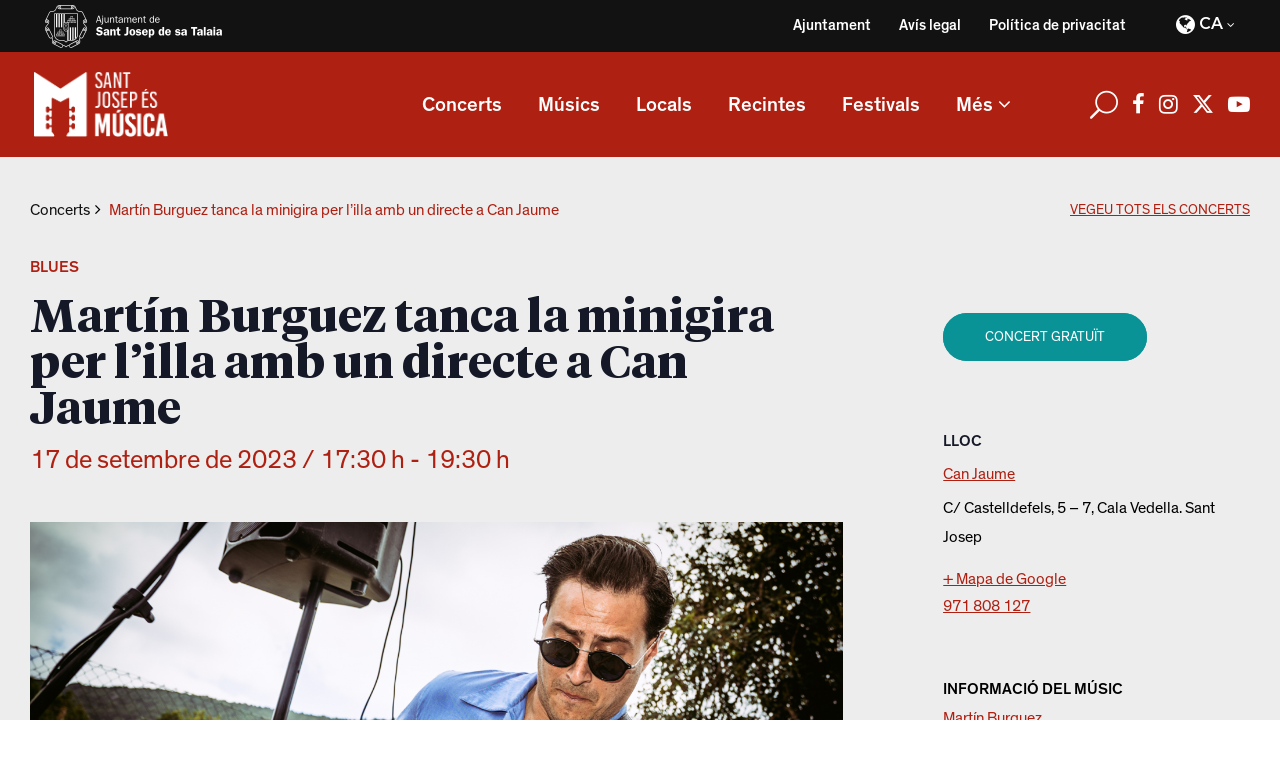

--- FILE ---
content_type: text/html; charset=UTF-8
request_url: https://musica.santjosep.org/concert/martin-burguez-tanca-la-minigira-per-lilla-amb-un-directe-a-can-jaume/
body_size: 19782
content:
<!DOCTYPE html>
<html lang="ca">
<head>
			
		<meta charset="UTF-8"/>
		<link rel="profile" href="http://gmpg.org/xfn/11"/>
			
				<meta name="viewport" content="width=device-width,initial-scale=1,user-scalable=yes">
		<link rel='stylesheet' id='tribe-events-views-v2-bootstrap-datepicker-styles-css' href='https://musica.santjosep.org/wp-content/plugins/the-events-calendar/vendor/bootstrap-datepicker/css/bootstrap-datepicker.standalone.min.css?ver=6.15.13' type='text/css' media='all' />
<link rel='stylesheet' id='tec-variables-skeleton-css' href='https://musica.santjosep.org/wp-content/plugins/the-events-calendar/common/build/css/variables-skeleton.css?ver=6.10.1' type='text/css' media='all' />
<link rel='stylesheet' id='tribe-common-skeleton-style-css' href='https://musica.santjosep.org/wp-content/plugins/the-events-calendar/common/build/css/common-skeleton.css?ver=6.10.1' type='text/css' media='all' />
<link rel='stylesheet' id='tribe-tooltipster-css-css' href='https://musica.santjosep.org/wp-content/plugins/the-events-calendar/common/vendor/tooltipster/tooltipster.bundle.min.css?ver=6.10.1' type='text/css' media='all' />
<link rel='stylesheet' id='tribe-events-views-v2-skeleton-css' href='https://musica.santjosep.org/wp-content/plugins/the-events-calendar/build/css/views-skeleton.css?ver=6.15.13' type='text/css' media='all' />
<link rel='stylesheet' id='tec-variables-full-css' href='https://musica.santjosep.org/wp-content/plugins/the-events-calendar/common/build/css/variables-full.css?ver=6.10.1' type='text/css' media='all' />
<link rel='stylesheet' id='tribe-common-full-style-css' href='https://musica.santjosep.org/wp-content/plugins/the-events-calendar/common/build/css/common-full.css?ver=6.10.1' type='text/css' media='all' />
<link rel='stylesheet' id='tribe-events-views-v2-full-css' href='https://musica.santjosep.org/wp-content/plugins/the-events-calendar/build/css/views-full.css?ver=6.15.13' type='text/css' media='all' />
<link rel='stylesheet' id='tribe-events-views-v2-print-css' href='https://musica.santjosep.org/wp-content/plugins/the-events-calendar/build/css/views-print.css?ver=6.15.13' type='text/css' media='print' />
<link rel='stylesheet' id='tribe-events-pro-views-v2-print-css' href='https://musica.santjosep.org/wp-content/plugins/events-calendar-pro/build/css/views-print.css?ver=7.7.11' type='text/css' media='print' />
<meta name='robots' content='index, follow, max-image-preview:large, max-snippet:-1, max-video-preview:-1' />
<link rel="alternate" hreflang="ca" href="https://musica.santjosep.org/concert/martin-burguez-tanca-la-minigira-per-lilla-amb-un-directe-a-can-jaume/" />
<link rel="alternate" hreflang="es" href="https://musica.santjosep.org/es/concierto/martin-burguez-cierra-su-minigira-por-la-isla-con-un-directo-en-can-jaume/" />
<link rel="alternate" hreflang="x-default" href="https://musica.santjosep.org/concert/martin-burguez-tanca-la-minigira-per-lilla-amb-un-directe-a-can-jaume/" />

	<!-- This site is optimized with the Yoast SEO plugin v26.6 - https://yoast.com/wordpress/plugins/seo/ -->
	<title>Martín Burguez tanca la minigira per l&#039;illa amb un directe a Can Jaume - Sant Josep és música</title>
	<link rel="canonical" href="https://musica.santjosep.org/concert/martin-burguez-tanca-la-minigira-per-lilla-amb-un-directe-a-can-jaume/" />
	<meta property="og:locale" content="ca_ES" />
	<meta property="og:type" content="article" />
	<meta property="og:title" content="Martín Burguez tanca la minigira per l&#039;illa amb un directe a Can Jaume - Sant Josep és música" />
	<meta property="og:description" content="El cantant i guitarrista uruguaià establert a Barcelona Martín Burguez conclou la seua minigira per l&#8217;illa, amb aquest concert al bar restaurant Can Jaume, a Cala Vedella. Com és habitual, l’acompanyen dos grans professionals amb els quals té molt feeling: [&hellip;]" />
	<meta property="og:url" content="https://musica.santjosep.org/concert/martin-burguez-tanca-la-minigira-per-lilla-amb-un-directe-a-can-jaume/" />
	<meta property="og:site_name" content="Sant Josep és música" />
	<meta property="article:publisher" content="https://www.facebook.com/Sant-Josep-s-Msica-105337042007790" />
	<meta property="article:modified_time" content="2023-08-30T10:34:19+00:00" />
	<meta property="og:image" content="https://musica.santjosep.org/wp-content/uploads/2023/08/Martin-Burguez-15.jpg" />
	<meta property="og:image:width" content="1400" />
	<meta property="og:image:height" content="934" />
	<meta property="og:image:type" content="image/jpeg" />
	<meta name="twitter:card" content="summary_large_image" />
	<meta name="twitter:site" content="@MusicaSantJosep" />
	<meta name="twitter:label1" content="Temps estimat de lectura" />
	<meta name="twitter:data1" content="2 minuts" />
	<script type="application/ld+json" class="yoast-schema-graph">{"@context":"https://schema.org","@graph":[{"@type":"WebPage","@id":"https://musica.santjosep.org/concert/martin-burguez-tanca-la-minigira-per-lilla-amb-un-directe-a-can-jaume/","url":"https://musica.santjosep.org/concert/martin-burguez-tanca-la-minigira-per-lilla-amb-un-directe-a-can-jaume/","name":"Martín Burguez tanca la minigira per l'illa amb un directe a Can Jaume - Sant Josep és música","isPartOf":{"@id":"https://musica.santjosep.org/es/#website"},"primaryImageOfPage":{"@id":"https://musica.santjosep.org/concert/martin-burguez-tanca-la-minigira-per-lilla-amb-un-directe-a-can-jaume/#primaryimage"},"image":{"@id":"https://musica.santjosep.org/concert/martin-burguez-tanca-la-minigira-per-lilla-amb-un-directe-a-can-jaume/#primaryimage"},"thumbnailUrl":"https://musica.santjosep.org/wp-content/uploads/2023/08/Martin-Burguez-15.jpg","datePublished":"2023-08-30T10:31:08+00:00","dateModified":"2023-08-30T10:34:19+00:00","breadcrumb":{"@id":"https://musica.santjosep.org/concert/martin-burguez-tanca-la-minigira-per-lilla-amb-un-directe-a-can-jaume/#breadcrumb"},"inLanguage":"ca","potentialAction":[{"@type":"ReadAction","target":["https://musica.santjosep.org/concert/martin-burguez-tanca-la-minigira-per-lilla-amb-un-directe-a-can-jaume/"]}]},{"@type":"ImageObject","inLanguage":"ca","@id":"https://musica.santjosep.org/concert/martin-burguez-tanca-la-minigira-per-lilla-amb-un-directe-a-can-jaume/#primaryimage","url":"https://musica.santjosep.org/wp-content/uploads/2023/08/Martin-Burguez-15.jpg","contentUrl":"https://musica.santjosep.org/wp-content/uploads/2023/08/Martin-Burguez-15.jpg","width":1400,"height":934,"caption":"Joan F. Ribas"},{"@type":"BreadcrumbList","@id":"https://musica.santjosep.org/concert/martin-burguez-tanca-la-minigira-per-lilla-amb-un-directe-a-can-jaume/#breadcrumb","itemListElement":[{"@type":"ListItem","position":1,"name":"Portada","item":"https://musica.santjosep.org/"},{"@type":"ListItem","position":2,"name":"Eventos","item":"https://musica.santjosep.org/es/concerts/"},{"@type":"ListItem","position":3,"name":"Martín Burguez tanca la minigira per l&#8217;illa amb un directe a Can Jaume"}]},{"@type":"WebSite","@id":"https://musica.santjosep.org/es/#website","url":"https://musica.santjosep.org/es/","name":"Sant Josep és música","description":"Información actualizada de todos los conciertos, grupos y artistas que actúen tanto en fiestas y festivales, como en establecimientos privados en el municipio de Sant Josep de sa Talaia","publisher":{"@id":"https://musica.santjosep.org/es/#organization"},"potentialAction":[{"@type":"SearchAction","target":{"@type":"EntryPoint","urlTemplate":"https://musica.santjosep.org/es/?s={search_term_string}"},"query-input":{"@type":"PropertyValueSpecification","valueRequired":true,"valueName":"search_term_string"}}],"inLanguage":"ca"},{"@type":"Organization","@id":"https://musica.santjosep.org/es/#organization","name":"Sant Josep és música","url":"https://musica.santjosep.org/es/","logo":{"@type":"ImageObject","inLanguage":"ca","@id":"https://musica.santjosep.org/es/#/schema/logo/image/","url":"https://musica.santjosep.org/wp-content/uploads/2022/01/logo-SJEM.png","contentUrl":"https://musica.santjosep.org/wp-content/uploads/2022/01/logo-SJEM.png","width":213,"height":103,"caption":"Sant Josep és música"},"image":{"@id":"https://musica.santjosep.org/es/#/schema/logo/image/"},"sameAs":["https://www.facebook.com/Sant-Josep-s-Msica-105337042007790","https://x.com/MusicaSantJosep","https://www.instagram.com/musicasantjosep/","https://www.youtube.com/channel/UCBSLSUpqfrfsiOMVslmZEJA"]},{"@type":"Event","name":"Martín Burguez tanca la minigira per l&#8217;illa amb un directe a Can Jaume","description":"El cantant i guitarrista uruguaià establert a Barcelona Martín Burguez conclou la seua minigira per l&#8217;illa, amb aquest concert al bar restaurant Can Jaume, a Cala Vedella. Com és habitual, l’acompanyen dos grans professionals amb els quals té molt feeling: [&hellip;]","image":{"@id":"https://musica.santjosep.org/concert/martin-burguez-tanca-la-minigira-per-lilla-amb-un-directe-a-can-jaume/#primaryimage"},"url":"https://musica.santjosep.org/concert/martin-burguez-tanca-la-minigira-per-lilla-amb-un-directe-a-can-jaume/","eventAttendanceMode":"https://schema.org/OfflineEventAttendanceMode","eventStatus":"https://schema.org/EventScheduled","startDate":"2023-09-17T17:30:00+02:00","endDate":"2023-09-17T19:30:00+02:00","location":{"@type":"Place","name":"Can Jaume","description":"","url":"https://musica.santjosep.org/recinte/can-jaume/","address":{"@type":"PostalAddress","streetAddress":"C/ Castelldefels, 5 – 7, Cala Vedella. Sant Josep"},"geo":{"@type":"GeoCoordinates","latitude":38.914348080444000288480310700833797454833984375,"longitude":1.22468665382950003817086326307617127895355224609375},"telephone":"971 808 127","sameAs":""},"@id":"https://musica.santjosep.org/concert/martin-burguez-tanca-la-minigira-per-lilla-amb-un-directe-a-can-jaume/#event","mainEntityOfPage":{"@id":"https://musica.santjosep.org/concert/martin-burguez-tanca-la-minigira-per-lilla-amb-un-directe-a-can-jaume/"}}]}</script>
	<!-- / Yoast SEO plugin. -->


<link rel='dns-prefetch' href='//connect.facebook.net' />
<link rel='dns-prefetch' href='//cdnjs.cloudflare.com' />
<link rel='dns-prefetch' href='//fonts.googleapis.com' />
<link rel="alternate" type="application/rss+xml" title="Sant Josep és música &raquo; Canal d&#039;informació" href="https://musica.santjosep.org/feed/" />
<link rel="alternate" type="application/rss+xml" title="Sant Josep és música &raquo; Canal dels comentaris" href="https://musica.santjosep.org/comments/feed/" />
<link rel="alternate" type="text/calendar" title="Sant Josep és música &raquo; Canal iCal" href="https://musica.santjosep.org/concerts-santjosep/?ical=1" />
<link rel="alternate" type="application/rss+xml" title="Sant Josep és música &raquo; Martín Burguez tanca la minigira per l&#8217;illa amb un directe a Can Jaume Canal dels comentaris" href="https://musica.santjosep.org/concert/martin-burguez-tanca-la-minigira-per-lilla-amb-un-directe-a-can-jaume/feed/" />
<link rel="alternate" title="oEmbed (JSON)" type="application/json+oembed" href="https://musica.santjosep.org/wp-json/oembed/1.0/embed?url=https%3A%2F%2Fmusica.santjosep.org%2Fconcert%2Fmartin-burguez-tanca-la-minigira-per-lilla-amb-un-directe-a-can-jaume%2F" />
<link rel="alternate" title="oEmbed (XML)" type="text/xml+oembed" href="https://musica.santjosep.org/wp-json/oembed/1.0/embed?url=https%3A%2F%2Fmusica.santjosep.org%2Fconcert%2Fmartin-burguez-tanca-la-minigira-per-lilla-amb-un-directe-a-can-jaume%2F&#038;format=xml" />
<style id='wp-img-auto-sizes-contain-inline-css' type='text/css'>
img:is([sizes=auto i],[sizes^="auto," i]){contain-intrinsic-size:3000px 1500px}
/*# sourceURL=wp-img-auto-sizes-contain-inline-css */
</style>
<link rel='stylesheet' id='tribe-events-full-pro-calendar-style-css' href='https://musica.santjosep.org/wp-content/plugins/events-calendar-pro/build/css/tribe-events-pro-full.css?ver=7.7.11' type='text/css' media='all' />
<link rel='stylesheet' id='tribe-events-virtual-skeleton-css' href='https://musica.santjosep.org/wp-content/plugins/events-calendar-pro/build/css/events-virtual-skeleton.css?ver=7.7.11' type='text/css' media='all' />
<link rel='stylesheet' id='tribe-events-virtual-full-css' href='https://musica.santjosep.org/wp-content/plugins/events-calendar-pro/build/css/events-virtual-full.css?ver=7.7.11' type='text/css' media='all' />
<link rel='stylesheet' id='tribe-events-virtual-single-skeleton-css' href='https://musica.santjosep.org/wp-content/plugins/events-calendar-pro/build/css/events-virtual-single-skeleton.css?ver=7.7.11' type='text/css' media='all' />
<link rel='stylesheet' id='tribe-events-virtual-single-full-css' href='https://musica.santjosep.org/wp-content/plugins/events-calendar-pro/build/css/events-virtual-single-full.css?ver=7.7.11' type='text/css' media='all' />
<link rel='stylesheet' id='tec-events-pro-single-css' href='https://musica.santjosep.org/wp-content/plugins/events-calendar-pro/build/css/events-single.css?ver=7.7.11' type='text/css' media='all' />
<link rel='stylesheet' id='tribe-events-calendar-pro-style-css' href='https://musica.santjosep.org/wp-content/plugins/events-calendar-pro/build/css/tribe-events-pro-full.css?ver=7.7.11' type='text/css' media='all' />
<link rel='stylesheet' id='tribe-events-pro-mini-calendar-block-styles-css' href='https://musica.santjosep.org/wp-content/plugins/events-calendar-pro/build/css/tribe-events-pro-mini-calendar-block.css?ver=7.7.11' type='text/css' media='all' />
<link rel='stylesheet' id='tribe-events-v2-single-skeleton-css' href='https://musica.santjosep.org/wp-content/plugins/the-events-calendar/build/css/tribe-events-single-skeleton.css?ver=6.15.13' type='text/css' media='all' />
<link rel='stylesheet' id='tribe-events-v2-single-skeleton-full-css' href='https://musica.santjosep.org/wp-content/plugins/the-events-calendar/build/css/tribe-events-single-full.css?ver=6.15.13' type='text/css' media='all' />
<link rel='stylesheet' id='tribe-events-virtual-single-v2-skeleton-css' href='https://musica.santjosep.org/wp-content/plugins/events-calendar-pro/build/css/events-virtual-single-v2-skeleton.css?ver=7.7.11' type='text/css' media='all' />
<link rel='stylesheet' id='tribe-events-virtual-single-v2-full-css' href='https://musica.santjosep.org/wp-content/plugins/events-calendar-pro/build/css/events-virtual-single-v2-full.css?ver=7.7.11' type='text/css' media='all' />
<link rel='stylesheet' id='tribe-events-v2-virtual-single-block-css' href='https://musica.santjosep.org/wp-content/plugins/events-calendar-pro/build/css/events-virtual-single-block.css?ver=7.7.11' type='text/css' media='all' />
<link rel='stylesheet' id='tec-events-pro-single-style-css' href='https://musica.santjosep.org/wp-content/plugins/events-calendar-pro/build/css/custom-tables-v1/single.css?ver=7.7.11' type='text/css' media='all' />
<style id='wp-emoji-styles-inline-css' type='text/css'>

	img.wp-smiley, img.emoji {
		display: inline !important;
		border: none !important;
		box-shadow: none !important;
		height: 1em !important;
		width: 1em !important;
		margin: 0 0.07em !important;
		vertical-align: -0.1em !important;
		background: none !important;
		padding: 0 !important;
	}
/*# sourceURL=wp-emoji-styles-inline-css */
</style>
<link rel='stylesheet' id='wp-block-library-css' href='https://musica.santjosep.org/wp-includes/css/dist/block-library/style.min.css?ver=6.9' type='text/css' media='all' />
<style id='wp-block-image-inline-css' type='text/css'>
.wp-block-image>a,.wp-block-image>figure>a{display:inline-block}.wp-block-image img{box-sizing:border-box;height:auto;max-width:100%;vertical-align:bottom}@media not (prefers-reduced-motion){.wp-block-image img.hide{visibility:hidden}.wp-block-image img.show{animation:show-content-image .4s}}.wp-block-image[style*=border-radius] img,.wp-block-image[style*=border-radius]>a{border-radius:inherit}.wp-block-image.has-custom-border img{box-sizing:border-box}.wp-block-image.aligncenter{text-align:center}.wp-block-image.alignfull>a,.wp-block-image.alignwide>a{width:100%}.wp-block-image.alignfull img,.wp-block-image.alignwide img{height:auto;width:100%}.wp-block-image .aligncenter,.wp-block-image .alignleft,.wp-block-image .alignright,.wp-block-image.aligncenter,.wp-block-image.alignleft,.wp-block-image.alignright{display:table}.wp-block-image .aligncenter>figcaption,.wp-block-image .alignleft>figcaption,.wp-block-image .alignright>figcaption,.wp-block-image.aligncenter>figcaption,.wp-block-image.alignleft>figcaption,.wp-block-image.alignright>figcaption{caption-side:bottom;display:table-caption}.wp-block-image .alignleft{float:left;margin:.5em 1em .5em 0}.wp-block-image .alignright{float:right;margin:.5em 0 .5em 1em}.wp-block-image .aligncenter{margin-left:auto;margin-right:auto}.wp-block-image :where(figcaption){margin-bottom:1em;margin-top:.5em}.wp-block-image.is-style-circle-mask img{border-radius:9999px}@supports ((-webkit-mask-image:none) or (mask-image:none)) or (-webkit-mask-image:none){.wp-block-image.is-style-circle-mask img{border-radius:0;-webkit-mask-image:url('data:image/svg+xml;utf8,<svg viewBox="0 0 100 100" xmlns="http://www.w3.org/2000/svg"><circle cx="50" cy="50" r="50"/></svg>');mask-image:url('data:image/svg+xml;utf8,<svg viewBox="0 0 100 100" xmlns="http://www.w3.org/2000/svg"><circle cx="50" cy="50" r="50"/></svg>');mask-mode:alpha;-webkit-mask-position:center;mask-position:center;-webkit-mask-repeat:no-repeat;mask-repeat:no-repeat;-webkit-mask-size:contain;mask-size:contain}}:root :where(.wp-block-image.is-style-rounded img,.wp-block-image .is-style-rounded img){border-radius:9999px}.wp-block-image figure{margin:0}.wp-lightbox-container{display:flex;flex-direction:column;position:relative}.wp-lightbox-container img{cursor:zoom-in}.wp-lightbox-container img:hover+button{opacity:1}.wp-lightbox-container button{align-items:center;backdrop-filter:blur(16px) saturate(180%);background-color:#5a5a5a40;border:none;border-radius:4px;cursor:zoom-in;display:flex;height:20px;justify-content:center;opacity:0;padding:0;position:absolute;right:16px;text-align:center;top:16px;width:20px;z-index:100}@media not (prefers-reduced-motion){.wp-lightbox-container button{transition:opacity .2s ease}}.wp-lightbox-container button:focus-visible{outline:3px auto #5a5a5a40;outline:3px auto -webkit-focus-ring-color;outline-offset:3px}.wp-lightbox-container button:hover{cursor:pointer;opacity:1}.wp-lightbox-container button:focus{opacity:1}.wp-lightbox-container button:focus,.wp-lightbox-container button:hover,.wp-lightbox-container button:not(:hover):not(:active):not(.has-background){background-color:#5a5a5a40;border:none}.wp-lightbox-overlay{box-sizing:border-box;cursor:zoom-out;height:100vh;left:0;overflow:hidden;position:fixed;top:0;visibility:hidden;width:100%;z-index:100000}.wp-lightbox-overlay .close-button{align-items:center;cursor:pointer;display:flex;justify-content:center;min-height:40px;min-width:40px;padding:0;position:absolute;right:calc(env(safe-area-inset-right) + 16px);top:calc(env(safe-area-inset-top) + 16px);z-index:5000000}.wp-lightbox-overlay .close-button:focus,.wp-lightbox-overlay .close-button:hover,.wp-lightbox-overlay .close-button:not(:hover):not(:active):not(.has-background){background:none;border:none}.wp-lightbox-overlay .lightbox-image-container{height:var(--wp--lightbox-container-height);left:50%;overflow:hidden;position:absolute;top:50%;transform:translate(-50%,-50%);transform-origin:top left;width:var(--wp--lightbox-container-width);z-index:9999999999}.wp-lightbox-overlay .wp-block-image{align-items:center;box-sizing:border-box;display:flex;height:100%;justify-content:center;margin:0;position:relative;transform-origin:0 0;width:100%;z-index:3000000}.wp-lightbox-overlay .wp-block-image img{height:var(--wp--lightbox-image-height);min-height:var(--wp--lightbox-image-height);min-width:var(--wp--lightbox-image-width);width:var(--wp--lightbox-image-width)}.wp-lightbox-overlay .wp-block-image figcaption{display:none}.wp-lightbox-overlay button{background:none;border:none}.wp-lightbox-overlay .scrim{background-color:#fff;height:100%;opacity:.9;position:absolute;width:100%;z-index:2000000}.wp-lightbox-overlay.active{visibility:visible}@media not (prefers-reduced-motion){.wp-lightbox-overlay.active{animation:turn-on-visibility .25s both}.wp-lightbox-overlay.active img{animation:turn-on-visibility .35s both}.wp-lightbox-overlay.show-closing-animation:not(.active){animation:turn-off-visibility .35s both}.wp-lightbox-overlay.show-closing-animation:not(.active) img{animation:turn-off-visibility .25s both}.wp-lightbox-overlay.zoom.active{animation:none;opacity:1;visibility:visible}.wp-lightbox-overlay.zoom.active .lightbox-image-container{animation:lightbox-zoom-in .4s}.wp-lightbox-overlay.zoom.active .lightbox-image-container img{animation:none}.wp-lightbox-overlay.zoom.active .scrim{animation:turn-on-visibility .4s forwards}.wp-lightbox-overlay.zoom.show-closing-animation:not(.active){animation:none}.wp-lightbox-overlay.zoom.show-closing-animation:not(.active) .lightbox-image-container{animation:lightbox-zoom-out .4s}.wp-lightbox-overlay.zoom.show-closing-animation:not(.active) .lightbox-image-container img{animation:none}.wp-lightbox-overlay.zoom.show-closing-animation:not(.active) .scrim{animation:turn-off-visibility .4s forwards}}@keyframes show-content-image{0%{visibility:hidden}99%{visibility:hidden}to{visibility:visible}}@keyframes turn-on-visibility{0%{opacity:0}to{opacity:1}}@keyframes turn-off-visibility{0%{opacity:1;visibility:visible}99%{opacity:0;visibility:visible}to{opacity:0;visibility:hidden}}@keyframes lightbox-zoom-in{0%{transform:translate(calc((-100vw + var(--wp--lightbox-scrollbar-width))/2 + var(--wp--lightbox-initial-left-position)),calc(-50vh + var(--wp--lightbox-initial-top-position))) scale(var(--wp--lightbox-scale))}to{transform:translate(-50%,-50%) scale(1)}}@keyframes lightbox-zoom-out{0%{transform:translate(-50%,-50%) scale(1);visibility:visible}99%{visibility:visible}to{transform:translate(calc((-100vw + var(--wp--lightbox-scrollbar-width))/2 + var(--wp--lightbox-initial-left-position)),calc(-50vh + var(--wp--lightbox-initial-top-position))) scale(var(--wp--lightbox-scale));visibility:hidden}}
/*# sourceURL=https://musica.santjosep.org/wp-includes/blocks/image/style.min.css */
</style>
<style id='wp-block-paragraph-inline-css' type='text/css'>
.is-small-text{font-size:.875em}.is-regular-text{font-size:1em}.is-large-text{font-size:2.25em}.is-larger-text{font-size:3em}.has-drop-cap:not(:focus):first-letter{float:left;font-size:8.4em;font-style:normal;font-weight:100;line-height:.68;margin:.05em .1em 0 0;text-transform:uppercase}body.rtl .has-drop-cap:not(:focus):first-letter{float:none;margin-left:.1em}p.has-drop-cap.has-background{overflow:hidden}:root :where(p.has-background){padding:1.25em 2.375em}:where(p.has-text-color:not(.has-link-color)) a{color:inherit}p.has-text-align-left[style*="writing-mode:vertical-lr"],p.has-text-align-right[style*="writing-mode:vertical-rl"]{rotate:180deg}
/*# sourceURL=https://musica.santjosep.org/wp-includes/blocks/paragraph/style.min.css */
</style>
<style id='global-styles-inline-css' type='text/css'>
:root{--wp--preset--aspect-ratio--square: 1;--wp--preset--aspect-ratio--4-3: 4/3;--wp--preset--aspect-ratio--3-4: 3/4;--wp--preset--aspect-ratio--3-2: 3/2;--wp--preset--aspect-ratio--2-3: 2/3;--wp--preset--aspect-ratio--16-9: 16/9;--wp--preset--aspect-ratio--9-16: 9/16;--wp--preset--color--black: #000000;--wp--preset--color--cyan-bluish-gray: #abb8c3;--wp--preset--color--white: #ffffff;--wp--preset--color--pale-pink: #f78da7;--wp--preset--color--vivid-red: #cf2e2e;--wp--preset--color--luminous-vivid-orange: #ff6900;--wp--preset--color--luminous-vivid-amber: #fcb900;--wp--preset--color--light-green-cyan: #7bdcb5;--wp--preset--color--vivid-green-cyan: #00d084;--wp--preset--color--pale-cyan-blue: #8ed1fc;--wp--preset--color--vivid-cyan-blue: #0693e3;--wp--preset--color--vivid-purple: #9b51e0;--wp--preset--gradient--vivid-cyan-blue-to-vivid-purple: linear-gradient(135deg,rgb(6,147,227) 0%,rgb(155,81,224) 100%);--wp--preset--gradient--light-green-cyan-to-vivid-green-cyan: linear-gradient(135deg,rgb(122,220,180) 0%,rgb(0,208,130) 100%);--wp--preset--gradient--luminous-vivid-amber-to-luminous-vivid-orange: linear-gradient(135deg,rgb(252,185,0) 0%,rgb(255,105,0) 100%);--wp--preset--gradient--luminous-vivid-orange-to-vivid-red: linear-gradient(135deg,rgb(255,105,0) 0%,rgb(207,46,46) 100%);--wp--preset--gradient--very-light-gray-to-cyan-bluish-gray: linear-gradient(135deg,rgb(238,238,238) 0%,rgb(169,184,195) 100%);--wp--preset--gradient--cool-to-warm-spectrum: linear-gradient(135deg,rgb(74,234,220) 0%,rgb(151,120,209) 20%,rgb(207,42,186) 40%,rgb(238,44,130) 60%,rgb(251,105,98) 80%,rgb(254,248,76) 100%);--wp--preset--gradient--blush-light-purple: linear-gradient(135deg,rgb(255,206,236) 0%,rgb(152,150,240) 100%);--wp--preset--gradient--blush-bordeaux: linear-gradient(135deg,rgb(254,205,165) 0%,rgb(254,45,45) 50%,rgb(107,0,62) 100%);--wp--preset--gradient--luminous-dusk: linear-gradient(135deg,rgb(255,203,112) 0%,rgb(199,81,192) 50%,rgb(65,88,208) 100%);--wp--preset--gradient--pale-ocean: linear-gradient(135deg,rgb(255,245,203) 0%,rgb(182,227,212) 50%,rgb(51,167,181) 100%);--wp--preset--gradient--electric-grass: linear-gradient(135deg,rgb(202,248,128) 0%,rgb(113,206,126) 100%);--wp--preset--gradient--midnight: linear-gradient(135deg,rgb(2,3,129) 0%,rgb(40,116,252) 100%);--wp--preset--font-size--small: 13px;--wp--preset--font-size--medium: 20px;--wp--preset--font-size--large: 36px;--wp--preset--font-size--x-large: 42px;--wp--preset--spacing--20: 0.44rem;--wp--preset--spacing--30: 0.67rem;--wp--preset--spacing--40: 1rem;--wp--preset--spacing--50: 1.5rem;--wp--preset--spacing--60: 2.25rem;--wp--preset--spacing--70: 3.38rem;--wp--preset--spacing--80: 5.06rem;--wp--preset--shadow--natural: 6px 6px 9px rgba(0, 0, 0, 0.2);--wp--preset--shadow--deep: 12px 12px 50px rgba(0, 0, 0, 0.4);--wp--preset--shadow--sharp: 6px 6px 0px rgba(0, 0, 0, 0.2);--wp--preset--shadow--outlined: 6px 6px 0px -3px rgb(255, 255, 255), 6px 6px rgb(0, 0, 0);--wp--preset--shadow--crisp: 6px 6px 0px rgb(0, 0, 0);}:where(.is-layout-flex){gap: 0.5em;}:where(.is-layout-grid){gap: 0.5em;}body .is-layout-flex{display: flex;}.is-layout-flex{flex-wrap: wrap;align-items: center;}.is-layout-flex > :is(*, div){margin: 0;}body .is-layout-grid{display: grid;}.is-layout-grid > :is(*, div){margin: 0;}:where(.wp-block-columns.is-layout-flex){gap: 2em;}:where(.wp-block-columns.is-layout-grid){gap: 2em;}:where(.wp-block-post-template.is-layout-flex){gap: 1.25em;}:where(.wp-block-post-template.is-layout-grid){gap: 1.25em;}.has-black-color{color: var(--wp--preset--color--black) !important;}.has-cyan-bluish-gray-color{color: var(--wp--preset--color--cyan-bluish-gray) !important;}.has-white-color{color: var(--wp--preset--color--white) !important;}.has-pale-pink-color{color: var(--wp--preset--color--pale-pink) !important;}.has-vivid-red-color{color: var(--wp--preset--color--vivid-red) !important;}.has-luminous-vivid-orange-color{color: var(--wp--preset--color--luminous-vivid-orange) !important;}.has-luminous-vivid-amber-color{color: var(--wp--preset--color--luminous-vivid-amber) !important;}.has-light-green-cyan-color{color: var(--wp--preset--color--light-green-cyan) !important;}.has-vivid-green-cyan-color{color: var(--wp--preset--color--vivid-green-cyan) !important;}.has-pale-cyan-blue-color{color: var(--wp--preset--color--pale-cyan-blue) !important;}.has-vivid-cyan-blue-color{color: var(--wp--preset--color--vivid-cyan-blue) !important;}.has-vivid-purple-color{color: var(--wp--preset--color--vivid-purple) !important;}.has-black-background-color{background-color: var(--wp--preset--color--black) !important;}.has-cyan-bluish-gray-background-color{background-color: var(--wp--preset--color--cyan-bluish-gray) !important;}.has-white-background-color{background-color: var(--wp--preset--color--white) !important;}.has-pale-pink-background-color{background-color: var(--wp--preset--color--pale-pink) !important;}.has-vivid-red-background-color{background-color: var(--wp--preset--color--vivid-red) !important;}.has-luminous-vivid-orange-background-color{background-color: var(--wp--preset--color--luminous-vivid-orange) !important;}.has-luminous-vivid-amber-background-color{background-color: var(--wp--preset--color--luminous-vivid-amber) !important;}.has-light-green-cyan-background-color{background-color: var(--wp--preset--color--light-green-cyan) !important;}.has-vivid-green-cyan-background-color{background-color: var(--wp--preset--color--vivid-green-cyan) !important;}.has-pale-cyan-blue-background-color{background-color: var(--wp--preset--color--pale-cyan-blue) !important;}.has-vivid-cyan-blue-background-color{background-color: var(--wp--preset--color--vivid-cyan-blue) !important;}.has-vivid-purple-background-color{background-color: var(--wp--preset--color--vivid-purple) !important;}.has-black-border-color{border-color: var(--wp--preset--color--black) !important;}.has-cyan-bluish-gray-border-color{border-color: var(--wp--preset--color--cyan-bluish-gray) !important;}.has-white-border-color{border-color: var(--wp--preset--color--white) !important;}.has-pale-pink-border-color{border-color: var(--wp--preset--color--pale-pink) !important;}.has-vivid-red-border-color{border-color: var(--wp--preset--color--vivid-red) !important;}.has-luminous-vivid-orange-border-color{border-color: var(--wp--preset--color--luminous-vivid-orange) !important;}.has-luminous-vivid-amber-border-color{border-color: var(--wp--preset--color--luminous-vivid-amber) !important;}.has-light-green-cyan-border-color{border-color: var(--wp--preset--color--light-green-cyan) !important;}.has-vivid-green-cyan-border-color{border-color: var(--wp--preset--color--vivid-green-cyan) !important;}.has-pale-cyan-blue-border-color{border-color: var(--wp--preset--color--pale-cyan-blue) !important;}.has-vivid-cyan-blue-border-color{border-color: var(--wp--preset--color--vivid-cyan-blue) !important;}.has-vivid-purple-border-color{border-color: var(--wp--preset--color--vivid-purple) !important;}.has-vivid-cyan-blue-to-vivid-purple-gradient-background{background: var(--wp--preset--gradient--vivid-cyan-blue-to-vivid-purple) !important;}.has-light-green-cyan-to-vivid-green-cyan-gradient-background{background: var(--wp--preset--gradient--light-green-cyan-to-vivid-green-cyan) !important;}.has-luminous-vivid-amber-to-luminous-vivid-orange-gradient-background{background: var(--wp--preset--gradient--luminous-vivid-amber-to-luminous-vivid-orange) !important;}.has-luminous-vivid-orange-to-vivid-red-gradient-background{background: var(--wp--preset--gradient--luminous-vivid-orange-to-vivid-red) !important;}.has-very-light-gray-to-cyan-bluish-gray-gradient-background{background: var(--wp--preset--gradient--very-light-gray-to-cyan-bluish-gray) !important;}.has-cool-to-warm-spectrum-gradient-background{background: var(--wp--preset--gradient--cool-to-warm-spectrum) !important;}.has-blush-light-purple-gradient-background{background: var(--wp--preset--gradient--blush-light-purple) !important;}.has-blush-bordeaux-gradient-background{background: var(--wp--preset--gradient--blush-bordeaux) !important;}.has-luminous-dusk-gradient-background{background: var(--wp--preset--gradient--luminous-dusk) !important;}.has-pale-ocean-gradient-background{background: var(--wp--preset--gradient--pale-ocean) !important;}.has-electric-grass-gradient-background{background: var(--wp--preset--gradient--electric-grass) !important;}.has-midnight-gradient-background{background: var(--wp--preset--gradient--midnight) !important;}.has-small-font-size{font-size: var(--wp--preset--font-size--small) !important;}.has-medium-font-size{font-size: var(--wp--preset--font-size--medium) !important;}.has-large-font-size{font-size: var(--wp--preset--font-size--large) !important;}.has-x-large-font-size{font-size: var(--wp--preset--font-size--x-large) !important;}
/*# sourceURL=global-styles-inline-css */
</style>

<style id='classic-theme-styles-inline-css' type='text/css'>
/*! This file is auto-generated */
.wp-block-button__link{color:#fff;background-color:#32373c;border-radius:9999px;box-shadow:none;text-decoration:none;padding:calc(.667em + 2px) calc(1.333em + 2px);font-size:1.125em}.wp-block-file__button{background:#32373c;color:#fff;text-decoration:none}
/*# sourceURL=/wp-includes/css/classic-themes.min.css */
</style>
<link rel='stylesheet' id='tribe-events-v2-single-blocks-css' href='https://musica.santjosep.org/wp-content/plugins/the-events-calendar/build/css/tribe-events-single-blocks.css?ver=6.15.13' type='text/css' media='all' />
<link rel='stylesheet' id='journo-edge-style-handle-modules-css' href='https://musica.santjosep.org/wp-content/themes/journo/assets/css/modules.min.css?ver=6.9' type='text/css' media='all' />
<link rel='stylesheet' id='edgtf-news-style-css' href='https://musica.santjosep.org/wp-content/plugins/edgtf-news/assets/css/news.min.css?ver=6.9' type='text/css' media='all' />
<link rel='stylesheet' id='journo-edge-style-handle-modules-responsive-css' href='https://musica.santjosep.org/wp-content/themes/journo/assets/css/modules-responsive.min.css?ver=6.9' type='text/css' media='all' />
<link rel='stylesheet' id='edgtf-news-responsive-style-css' href='https://musica.santjosep.org/wp-content/plugins/edgtf-news/assets/css/news-responsive.min.css?ver=6.9' type='text/css' media='all' />
<link rel='stylesheet' id='tribe-events-block-event-venue-css' href='https://musica.santjosep.org/wp-content/plugins/the-events-calendar/build/event-venue/frontend.css?ver=6.15.13' type='text/css' media='all' />
<link rel='stylesheet' id='journo-edge-style-handle-default-style-css' href='https://musica.santjosep.org/wp-content/themes/journo/style.css?ver=6.9' type='text/css' media='all' />
<link rel='stylesheet' id='journo-edge-child-style-css' href='https://musica.santjosep.org/wp-content/themes/journo-child/style.css?ver=1.1.2' type='text/css' media='all' />
<link rel='stylesheet' id='brands-style-css' href='https://musica.santjosep.org/wp-content/themes/journo-child/fonts/brands/brands.css?ver=6.9' type='text/css' media='all' />
<link rel='stylesheet' id='font-awesome-6-css' href='https://cdnjs.cloudflare.com/ajax/libs/font-awesome/6.5.1/css/all.min.css?ver=6.5.1' type='text/css' media='all' />
<link rel='stylesheet' id='journo-font_awesome-css' href='https://musica.santjosep.org/wp-content/themes/journo/assets/css/font-awesome/css/font-awesome.min.css?ver=6.9' type='text/css' media='all' />
<link rel='stylesheet' id='journo-font_elegant-css' href='https://musica.santjosep.org/wp-content/themes/journo/assets/css/elegant-icons/style.min.css?ver=6.9' type='text/css' media='all' />
<link rel='stylesheet' id='journo-ion_icons-css' href='https://musica.santjosep.org/wp-content/themes/journo/assets/css/ion-icons/css/ionicons.min.css?ver=6.9' type='text/css' media='all' />
<link rel='stylesheet' id='journo-linear_icons-css' href='https://musica.santjosep.org/wp-content/themes/journo/assets/css/linear-icons/style.css?ver=6.9' type='text/css' media='all' />
<link rel='stylesheet' id='journo-linea_icons-css' href='https://musica.santjosep.org/wp-content/themes/journo/assets/css/linea-icons/style.css?ver=6.9' type='text/css' media='all' />
<link rel='stylesheet' id='mediaelement-css' href='https://musica.santjosep.org/wp-includes/js/mediaelement/mediaelementplayer-legacy.min.css?ver=4.2.17' type='text/css' media='all' />
<link rel='stylesheet' id='wp-mediaelement-css' href='https://musica.santjosep.org/wp-includes/js/mediaelement/wp-mediaelement.min.css?ver=6.9' type='text/css' media='all' />
<link rel='stylesheet' id='journo-edge-style-handle-google-fonts-css' href='https://fonts.googleapis.com/css?family=Open+Sans%3A300%2C400%2C500%2C600%2C700%7CMontserrat%3A300%2C400%2C500%2C600%2C700%7CCormorant+Garamond%3A300%2C400%2C500%2C600%2C700&#038;subset=latin-ext&#038;ver=1.0.0' type='text/css' media='all' />
<link rel='stylesheet' id='journo-core-dashboard-style-css' href='https://musica.santjosep.org/wp-content/plugins/edgtf-core/core-dashboard/assets/css/core-dashboard.min.css?ver=6.9' type='text/css' media='all' />
<script type="text/javascript" id="wpml-cookie-js-extra">
/* <![CDATA[ */
var wpml_cookies = {"wp-wpml_current_language":{"value":"ca","expires":1,"path":"/"}};
var wpml_cookies = {"wp-wpml_current_language":{"value":"ca","expires":1,"path":"/"}};
//# sourceURL=wpml-cookie-js-extra
/* ]]> */
</script>
<script type="text/javascript" src="https://musica.santjosep.org/wp-content/plugins/sitepress-multilingual-cms/res/js/cookies/language-cookie.js?ver=486900" id="wpml-cookie-js" defer="defer" data-wp-strategy="defer"></script>
<script type="text/javascript" src="https://musica.santjosep.org/wp-includes/js/jquery/jquery.min.js?ver=3.7.1" id="jquery-core-js"></script>
<script type="text/javascript" src="https://musica.santjosep.org/wp-includes/js/jquery/jquery-migrate.min.js?ver=3.4.1" id="jquery-migrate-js"></script>
<script type="text/javascript" src="https://musica.santjosep.org/wp-content/plugins/the-events-calendar/common/build/js/tribe-common.js?ver=9c44e11f3503a33e9540" id="tribe-common-js"></script>
<script type="text/javascript" src="https://musica.santjosep.org/wp-content/plugins/the-events-calendar/build/js/views/breakpoints.js?ver=4208de2df2852e0b91ec" id="tribe-events-views-v2-breakpoints-js"></script>
<script></script><link rel="https://api.w.org/" href="https://musica.santjosep.org/wp-json/" /><link rel="alternate" title="JSON" type="application/json" href="https://musica.santjosep.org/wp-json/wp/v2/tribe_events/26911" /><link rel="EditURI" type="application/rsd+xml" title="RSD" href="https://musica.santjosep.org/xmlrpc.php?rsd" />
<meta name="generator" content="WordPress 6.9" />
<link rel='shortlink' href='https://musica.santjosep.org/?p=26911' />
<meta name="generator" content="WPML ver:4.8.6 stt:8,2;" />
<meta name="tec-api-version" content="v1"><meta name="tec-api-origin" content="https://musica.santjosep.org"><link rel="alternate" href="https://musica.santjosep.org/wp-json/tribe/events/v1/events/26911" /><meta name="generator" content="Powered by WPBakery Page Builder - drag and drop page builder for WordPress."/>
<link rel="icon" href="https://musica.santjosep.org/wp-content/uploads/2022/01/cropped-santjosepesmusica-32x32.png" sizes="32x32" />
<link rel="icon" href="https://musica.santjosep.org/wp-content/uploads/2022/01/cropped-santjosepesmusica-192x192.png" sizes="192x192" />
<link rel="apple-touch-icon" href="https://musica.santjosep.org/wp-content/uploads/2022/01/cropped-santjosepesmusica-180x180.png" />
<meta name="msapplication-TileImage" content="https://musica.santjosep.org/wp-content/uploads/2022/01/cropped-santjosepesmusica-270x270.png" />
<noscript><style> .wpb_animate_when_almost_visible { opacity: 1; }</style></noscript>	<meta name="facebook-domain-verification" content="hywjegnsrd2z1zq1bd6mb406y47ids" />
	<script type='text/javascript' src='https://platform-api.sharethis.com/js/sharethis.js#property=61e915ae6346030019493acc&product=sop' async='async'></script>
</head>
<body class="wp-singular tribe_events-template-default single single-tribe_events postid-26911 wp-theme-journo wp-child-theme-journo-child edgt-core-1.5 edgt-news-1.2 tribe-events-page-template tribe-no-js tribe-filter-live journo child-child-ver-1.0.1 journo-ver-2.1 edgtf-grid-1300 edgtf-empty-google-api edgtf-no-behavior edgtf-dropdown-animate-height edgtf-header-standard edgtf-menu-area-shadow-disable edgtf-menu-area-in-grid-shadow-disable edgtf-menu-area-border-disable edgtf-menu-area-in-grid-border-disable edgtf-header-menu-area-in-grid-padding edgtf-logo-area-border-disable edgtf-default-mobile-header edgtf-sticky-up-mobile-header edgtf-header-top-enabled edgtf-top-bar-in-grid-padding edgtf-fullscreen-search edgtf-search-fade wpb-js-composer js-comp-ver-8.7.2 vc_responsive events-single tribe-events-style-full tribe-events-style-theme" itemscope itemtype="http://schema.org/WebPage">
	
    <div class="edgtf-wrapper">
        <div class="edgtf-wrapper-inner">
            	
		
	<div class="edgtf-top-bar">
				
					<div class="edgtf-grid">
						
			<div class="edgtf-vertical-align-containers">
				<div class="edgtf-position-left">
					<div class="edgtf-position-left-inner">
													<div id="block-7" class="widget widget_block widget_media_image edgtf-top-bar-widget">
<figure class="wp-block-image size-full"><img decoding="async" width="177" height="43" src="https://musica.santjosep.org/wp-content/uploads/2022/01/santjoseplogoblanco.png" alt="" class="wp-image-116"/></figure>
</div>											</div>
				</div>
				<div class="edgtf-position-right">
					<div class="edgtf-position-right-inner">
													<div id="nav_menu-2" class="widget widget_nav_menu edgtf-top-bar-widget"><div class="menu-top-legal-ca-container"><ul id="menu-top-legal-ca" class="menu"><li id="menu-item-2164" class="menu-item menu-item-type-custom menu-item-object-custom menu-item-2164"><a target="_blank" href="https://www.santjosep.org/">Ajuntament</a></li>
<li id="menu-item-2165" class="menu-item menu-item-type-custom menu-item-object-custom menu-item-2165"><a target="_blank" href="https://www.santjosep.org/avis-legal/">Avís legal</a></li>
<li id="menu-item-2166" class="menu-item menu-item-type-custom menu-item-object-custom menu-item-2166"><a target="_blank" href="https://www.santjosep.org/politica-de-privacitat/">Política de privacitat</a></li>
</ul></div></div><div id="block-13" class="widget widget_block edgtf-top-bar-widget"><p><ul class="idiomasheader">
						<li>
							<div>
								<span class="fa fa-globe"></span>
								ca
								<span class="fa fa-angle-down"></span>
							</div>
							<ul><li><a href="https://musica.santjosep.org/es/concierto/martin-burguez-cierra-su-minigira-por-la-isla-con-un-directo-en-can-jaume/">es</a></li></ul>
						</li>
					</ul></p>
</div>											</div>
				</div>
			</div>
				
					</div>
				
			</div>
	
	<div class="edgtf-fullscreen-search-holder">
	<a class="edgtf-fullscreen-search-close" href="javascript:void(0)">
		<span aria-hidden="true" class="edgtf-icon-font-elegant icon_close " ></span>	</a>
	<div class="edgtf-fullscreen-search-table">
		<div class="edgtf-fullscreen-search-cell">
			<div class="edgtf-fullscreen-search-inner">
				<form action="https://musica.santjosep.org/" class="edgtf-fullscreen-search-form" method="get">
					<div class="edgtf-form-holder">
						<div class="edgtf-form-holder-inner">
							<div class="edgtf-field-holder">
								<input type="text" placeholder="Cercar..." name="s" class="edgtf-search-field" autocomplete="off"/>
							</div>
							<button type="submit" class="edgtf-search-submit"><span aria-hidden="true" class="edgtf-icon-font-elegant icon_search " ></span></button>
							<div class="edgtf-line"></div>
						</div>
					</div>
				</form>
			</div>
		</div>
	</div>
</div>
<header class="edgtf-page-header">
		
				
	<div class="edgtf-menu-area edgtf-menu-right">
				
					<div class="edgtf-grid">
						
			<div class="edgtf-vertical-align-containers">
				<div class="edgtf-position-left">
					<div class="edgtf-position-left-inner">
						

<div class="edgtf-logo-wrapper">
    <a itemprop="url" href="https://musica.santjosep.org/" style="height: 68px;">
        <img itemprop="image" class="edgtf-normal-logo" src="https://musica.santjosep.org/wp-content/uploads/2022/01/logo-SJEM-W.png" width="282" height="137"  alt="logo"/>
                    </a>
</div>

											</div>
				</div>
								<div class="edgtf-position-right">
					<div class="edgtf-position-right-inner">
													
<nav class="edgtf-main-menu edgtf-drop-down edgtf-default-nav">
    <ul id="menu-menu-princi-ca" class="clearfix"><li id="nav-menu-item-2167" class="menu-item menu-item-type-post_type menu-item-object-page  narrow"><a href="https://musica.santjosep.org/concerts/" class=""><span class="item_outer"><span class="item_text">Concerts</span></span></a></li>
<li id="nav-menu-item-2168" class="menu-item menu-item-type-post_type menu-item-object-page  narrow"><a href="https://musica.santjosep.org/musics-santjosep/" class=""><span class="item_outer"><span class="item_text">Músics</span></span></a></li>
<li id="nav-menu-item-2169" class="menu-item menu-item-type-post_type menu-item-object-page  narrow"><a href="https://musica.santjosep.org/locals-santjosep/" class=""><span class="item_outer"><span class="item_text">Locals</span></span></a></li>
<li id="nav-menu-item-2170" class="menu-item menu-item-type-post_type menu-item-object-page  narrow"><a href="https://musica.santjosep.org/recintes-santjosep/" class=""><span class="item_outer"><span class="item_text">Recintes</span></span></a></li>
<li id="nav-menu-item-2171" class="menu-item menu-item-type-post_type menu-item-object-page  narrow"><a href="https://musica.santjosep.org/festivals-santjosep/" class=""><span class="item_outer"><span class="item_text">Festivals</span></span></a></li>
<li id="nav-menu-item-2172" class="menu-item menu-item-type-custom menu-item-object-custom menu-item-has-children  has_sub narrow"><a href="#" class=" no_link" onclick="JavaScript: return false;"><span class="item_outer"><span class="item_text">Més</span><i class="edgtf-menu-arrow fa fa-angle-down"></i></span></a>
<div class="second"><div class="inner"><ul>
	<li id="nav-menu-item-2173" class="menu-item menu-item-type-post_type menu-item-object-page "><a href="https://musica.santjosep.org/discos-santjosep/" class=""><span class="item_outer"><span class="item_text">Discos</span></span></a></li>
	<li id="nav-menu-item-2174" class="menu-item menu-item-type-post_type menu-item-object-page "><a href="https://musica.santjosep.org/empreses-i-serveis/" class=""><span class="item_outer"><span class="item_text">Serveis</span></span></a></li>
	<li id="nav-menu-item-2175" class="menu-item menu-item-type-post_type menu-item-object-page "><a href="https://musica.santjosep.org/actualitat/" class=""><span class="item_outer"><span class="item_text">Actualitat</span></span></a></li>
</ul></div></div>
</li>
</ul></nav>

														
		<a  style="font-size: 28px;color: #b3291f;" class="edgtf-search-opener edgtf-icon-has-hover" href="javascript:void(0)">
            <span class="edgtf-search-opener-wrapper">
                <span aria-hidden="true" class="edgtf-icon-font-elegant icon_search "></span>	                        </span>
		</a>
	<div class="widget edgtf-social-icons-group-widget text-align-left">							<a class="edgtf-social-icon-widget-holder edgtf-icon-has-hover"  				   href="https://www.facebook.com/Sant-Josep-s-Msica-105337042007790" target="_blank">
					<span class="edgtf-social-icon-widget fa fa-facebook"></span>				</a>
										<a class="edgtf-social-icon-widget-holder edgtf-icon-has-hover"  				   href="https://www.instagram.com/musicasantjosep/" target="_blank">
					<span class="edgtf-social-icon-widget fa fa-instagram"></span>				</a>
										<a class="edgtf-social-icon-widget-holder edgtf-icon-has-hover"  				   href="https://x.com/MusicaSantJosep" target="_blank">
					<span class="edgtf-social-icon-widget fa fa-twitter"></span>				</a>
										<a class="edgtf-social-icon-widget-holder edgtf-icon-has-hover"  				   href="https://www.youtube.com/channel/UCBSLSUpqfrfsiOMVslmZEJA" target="_blank">
					<span class="edgtf-social-icon-widget fa fa-youtube-play"></span>				</a>
									</div>					</div>
				</div>
			</div>
			
					</div>
			</div>
			
		
		
	</header>


<header class="edgtf-mobile-header">
		
	<div class="edgtf-mobile-header-inner">
		<div class="edgtf-mobile-header-holder">
			<div class="edgtf-grid">
				<div class="edgtf-vertical-align-containers">
					<div class="edgtf-vertical-align-containers">
						
						<div class="edgtf-position-center">
							<div class="edgtf-position-center-inner">
								

<div class="edgtf-mobile-logo-wrapper">
    <a itemprop="url" href="https://musica.santjosep.org/" style="height: 68px">
        <img itemprop="image" src="https://musica.santjosep.org/wp-content/uploads/2022/01/logo-SJEM-W.png" width="282" height="137"  alt="Mobile Logo"/>
    </a>
</div>

							</div>
						</div>
													<div class="edgtf-mobile-menu-opener">
								<a href="javascript:void(0)">
									<span class="titmenu open">MENÚ</span>
									<span class="titmenu close">TANCAR</span>
									<span class="menumov"></span>
																	</a>
							</div>
																	</div>
				</div>
			</div>
		</div>
		
    <nav class="edgtf-mobile-nav" role="navigation" aria-label="Mobile Menu">
        <div class="edgtf-grid">
            <ul id="menu-men-mov-cat" class=""><li id="mobile-menu-item-2176" class="menu-item menu-item-type-post_type menu-item-object-page "><a href="https://musica.santjosep.org/concerts/" class=""><span>Concerts</span></a></li>
<li id="mobile-menu-item-2177" class="menu-item menu-item-type-post_type menu-item-object-page "><a href="https://musica.santjosep.org/musics-santjosep/" class=""><span>Músics</span></a></li>
<li id="mobile-menu-item-2178" class="menu-item menu-item-type-post_type menu-item-object-page "><a href="https://musica.santjosep.org/locals-santjosep/" class=""><span>Locals</span></a></li>
<li id="mobile-menu-item-2179" class="menu-item menu-item-type-post_type menu-item-object-page "><a href="https://musica.santjosep.org/recintes-santjosep/" class=""><span>Recintes</span></a></li>
<li id="mobile-menu-item-2180" class="menu-item menu-item-type-post_type menu-item-object-page "><a href="https://musica.santjosep.org/festivals-santjosep/" class=""><span>Festivals</span></a></li>
<li id="mobile-menu-item-2181" class="menu-item menu-item-type-post_type menu-item-object-page "><a href="https://musica.santjosep.org/discos-santjosep/" class=""><span>Discos</span></a></li>
<li id="mobile-menu-item-2182" class="menu-item menu-item-type-post_type menu-item-object-page "><a href="https://musica.santjosep.org/empreses-i-serveis/" class=""><span>Serveis</span></a></li>
<li id="mobile-menu-item-2183" class="menu-item menu-item-type-post_type menu-item-object-page "><a href="https://musica.santjosep.org/actualitat/" class=""><span>Actualitat</span></a></li>
</ul>            
            <div id="langmov">
                 <a href="https://musica.santjosep.org/es/concierto/martin-burguez-cierra-su-minigira-por-la-isla-con-un-directo-en-can-jaume/">es</a><a href="https://musica.santjosep.org/concert/martin-burguez-tanca-la-minigira-per-lilla-amb-un-directe-a-can-jaume/">ca</a>            </div>
            
            <div class="redesmov">	
				
				<a class="edgtf-social-icon-widget-holder edgtf-icon-has-hover" href="https://www.facebook.com/Sant-Josep-s-Msica-105337042007790" target="_blank">
					<span class="edgtf-social-icon-widget fa fa-facebook"></span>				
				</a>
				<a class="edgtf-social-icon-widget-holder edgtf-icon-has-hover" href="https://www.instagram.com/musicasantjosep/" target="_blank">
					<span class="edgtf-social-icon-widget fa fa-instagram"></span>				</a>
				<a class="edgtf-social-icon-widget-holder edgtf-icon-has-hover" href="https://twitter.com/MusicaSantJosep" target="_blank">
					<span class="edgtf-social-icon-widget fa fa-twitter"></span>				</a>
				<a class="edgtf-social-icon-widget-holder edgtf-icon-has-hover" href="https://www.youtube.com/channel/UCBSLSUpqfrfsiOMVslmZEJA" target="_blank">
					<span class="edgtf-social-icon-widget fa fa-youtube-play"></span>				</a>
						
		<a  style="font-size: 15px;color: #ffffff;" class="edgtf-search-opener edgtf-icon-has-hover" href="javascript:void(0)">
            <span class="edgtf-search-opener-wrapper">
                <span aria-hidden="true" class="edgtf-icon-font-elegant icon_search "></span>	                        </span>
		</a>
				</div>
			
						
       
       		<a href="https://www.santjosep.org/" class="logosj"><img src="https://musica.santjosep.org/wp-content/uploads/2022/01/logo-dos-santjosep.png"></a>
        </div>
        
        
   
    </nav>



	</div>
	
	</header>

			<a id='edgtf-back-to-top' href='#'>
                <span class="edgtf-icon-stack"></span>
                <span class="edgtf-btt-text">
                	TOP                </span>
			</a>
			        
            <div class="edgtf-content" >
                <div class="edgtf-content-inner"><section id="tribe-events-pg-template" class="tribe-events-pg-template" role="main"><div class="tribe-events-before-html"></div><span class="tribe-events-ajax-loading"><img class="tribe-events-spinner-medium" src="https://musica.santjosep.org/wp-content/plugins/the-events-calendar/src/resources/images/tribe-loading.gif" alt="Carregant Esdeveniments" /></span>
<div id="tribe-events-content" class="tribe-events-single">
	<div class="breadcrumb"><a href="https://musica.santjosep.org/conciertos/">Concerts</a><i class="edgtf-icon-font-awesome fa fa-angle-right edgtf-icon-element"></i> <span>Martín Burguez tanca la minigira per l&#8217;illa amb un directe a Can Jaume</span> </div>
	<a href="https://musica.santjosep.org/conciertos/" class="verall"> Vegeu tots els concerts</a>


		<div class="tipolocal titsmall">
		Blues	</div>

	<!-- Notices -->
		
	<div class="left_concierto">
		<h1 class="tribe-events-single-event-title">Martín Burguez tanca la minigira per l&#8217;illa amb un directe a Can Jaume</h1>		
		<div class="tribe-events-schedule tribe-clearfix">
			<h2><span class="tribe-event-date-start">17 de setembre de 2023 / 17:30 h</span> - <span class="tribe-event-time">19:30 h</span></h2>			
		</div>
		
					<div id="post-26911" class="post-26911 tribe_events type-tribe_events status-publish has-post-thumbnail hentry tribe_events_cat-blues-2 cat_blues-2">
				<!-- Event featured image, but exclude link -->
				<div class="foto_evento">
					<div class="tribe-events-event-image"><img width="1400" height="934" src="https://musica.santjosep.org/wp-content/uploads/2023/08/Martin-Burguez-15.jpg" class="attachment-full size-full wp-post-image" alt="" decoding="async" fetchpriority="high" srcset="https://musica.santjosep.org/wp-content/uploads/2023/08/Martin-Burguez-15.jpg 1400w, https://musica.santjosep.org/wp-content/uploads/2023/08/Martin-Burguez-15-300x200.jpg 300w, https://musica.santjosep.org/wp-content/uploads/2023/08/Martin-Burguez-15-1024x683.jpg 1024w, https://musica.santjosep.org/wp-content/uploads/2023/08/Martin-Burguez-15-768x512.jpg 768w" sizes="(max-width: 1400px) 100vw, 1400px" /></div>					<div class="xx">Joan F. Ribas</div>				</div>
				<div class="tribe-events-single-event-description tribe-events-content">
					<p>El cantant i guitarrista uruguaià establert a Barcelona Martín Burguez conclou la seua minigira per l&#8217;illa, amb aquest concert al bar restaurant Can Jaume, a Cala Vedella. Com és habitual, l’acompanyen dos grans professionals amb els quals té molt <em>feeling</em>: Christian Morana, baixista argentí resident a Madrid, i David Barona bateria asturià establert a Eivissa. Interpretaran temes de blues composts per Martín i versions d&#8217;alguns clàssics del gènere. Una magnífica oportunitat per a escoltar autèntic blues amb sabor <em>vintage</em>.</p>
<p>Establert a Barcelona, Burguez va aterrar per primera vegada a l’illa a l’estiu de 2021 i va oferir una petita gira amb inici a Can Jordi Blues Station, acompanyat d’aquests mateixos músics.</p>
<p><iframe title="Martín Burgez Trío (III Mostra de Blues i Músiques d&#039;Arrels Negres)" width="1100" height="619" src="https://www.youtube.com/embed/BT-6VB-jFBY?feature=oembed" frameborder="0" allow="accelerometer; autoplay; clipboard-write; encrypted-media; gyroscope; picture-in-picture; web-share" allowfullscreen></iframe></p>
<p>Burguez va començar la carrera a Buenos Aires i, al costat de la seua banda El Club del Jump, es va convertir en un dels artistes principals de l’escena musical de la ciutat. Es va fer conegut tant per la seua tècnica electritzant amb la guitarra, amb creatius solos, com per la veu, a l’estil dels grans clàssics del blues i el swing. En aquesta època va acompanyar als grans músics nord-americans del gènere que van visitar el país, com James <em>Boogaloo</em> Bolden, trompetitsta i líder de la banda de B. B. King, Lurrie Bell, Sax Gordon, Kirk Fletcher, Jimmy Burns, Tia Carrol o J. J. Thames. Des de petit, va aprendre escoltant i imitant als grans mestres del blues, com T-Bone Walker, B. B. King, Pee Wee Crayton o Freddie King, interessant-se també pel so del West Coast o jump blues, que rep grans influències del jazz, el swing i el rhythm&amp;blues dels anys 40 i 50.</p>
<p>Té uns quants discos publicats i al llarg dels últims anys ha aconseguit portar la seua música per diferents ciutats d’Europa i Amèrica Llatina. Actualment actua a Barcelona amb el sextet Martín Burguez &amp; His Rhythm Combo, on l’acompanyen Víctor Puertas (piano), Oriol Fontanals (contrabaix), Arnau Julià (bateria), Pol Prats (saxo tenor) i Pere Miró (saxo baríton).</p>
				</div>

				<!-- Event meta -->
															</div> <!-- #post-x -->
		
	</div>
	
	<div class="right_concierto">
					<div class="btn_verde">Concert gratuït</div>
				

<div class="tribe-events-single-section tribe-event-meta primary tribe-clearfix">



</div>



	
<div class="tribe-events-single-section tribe-event-meta secondary tribe-clearfix">
	
	
<div class="tribe-events-meta-group tribe-events-meta-group-venue">
	<h2 class="tribe-events-single-section-title titsmall"> Lloc </h2>
	<dl>
		
				
							<dd class="tribe-venue"> <a href="https://musica.santjosep.org/locals/can-jaume/">Can Jaume </a></dd>
		
					<dd class="tribe-venue-location">
				<address class="tribe-events-address">
					<span class="tribe-address">

<span class="tribe-street-address">C/ Castelldefels, 5 – 7, Cala Vedella. Sant Josep</span>
	




</span>

											<a class="tribe-events-gmap" href="https://www.google.com/maps/search/?api=1&#038;query=38.914348080444%2C1.2246866538295" title="Feu clic per veure un mapa de Google" target="_blank" rel="noreferrer noopener">+ Mapa de Google</a>									</address>
			</dd>
		
								<dd class="tribe-venue-tel"><a href="tel:971 808 127" target="_blank">971 808 127 </a></dd>
		
		
			</dl>
</div>
		<div class="musico_evento">
			<div class="titsmall">Informació del músic</div>
                			<a href="https://musica.santjosep.org/musics/martin-burguez/">Martín Burguez</a>
            		</div>
		
	<div class="redes_ficha">
		<div class="titsmall">Envia l'esdeveniment als teus amics</div>
		<div class="fa fa-whatsapp st-custom-button" data-network="whatsapp"></div>
		<div class="fa fa-facebook st-custom-button" data-network="facebook"></div>

		<div class="fa fa-telegram st-custom-button" data-network="telegram"></div>
		<div class="fa fa-envelope st-custom-button" data-network="email"></div>

	</div>

		
	    
    	
</div>

<script type="text/javascript" charset="utf-8">
    jQuery(document).ready(function(){
        jQuery("a[rel^='prettyPhoto']").prettyPhoto();
    });
</script>
	
	</div>
	<div class="map_concierto">
		<div class="titsmall">Mapa</div>
		
<div class="tribe-events-venue-map">
	<div id="tribe-events-gmap-0" style="height: 350px; width: 100%" aria-hidden="true"></div><!-- #tribe-events-gmap- -->
</div>
	</div>

	
<h2 class="tribe-events-related-events-title tit">Més concerts</h2>

<div id="eventos_rel" class="vc_row-fluid">
			<div class="tarjevent">
		<a href="https://musica.santjosep.org/concert/diumenge-dasado-argenti-i-musica-en-viu-amb-albert-oliva-a-casa-bonafe-2/2026-01-18/" class="img_event_content">
			<div class="tribe-event-schedule-details">
				<span class="e-dia">18</span>
				<span class="e-mes">gen.</span>
			</div>
			<img width="1400" height="933" src="https://musica.santjosep.org/wp-content/uploads/2026/01/Albert-Oliva-Sol-Post-a-sOli-13.jpg" class="attachment-350x250 size-350x250 wp-post-image" alt="" decoding="async" loading="lazy" srcset="https://musica.santjosep.org/wp-content/uploads/2026/01/Albert-Oliva-Sol-Post-a-sOli-13.jpg 1400w, https://musica.santjosep.org/wp-content/uploads/2026/01/Albert-Oliva-Sol-Post-a-sOli-13-300x200.jpg 300w, https://musica.santjosep.org/wp-content/uploads/2026/01/Albert-Oliva-Sol-Post-a-sOli-13-1024x682.jpg 1024w, https://musica.santjosep.org/wp-content/uploads/2026/01/Albert-Oliva-Sol-Post-a-sOli-13-768x512.jpg 768w" sizes="auto, (max-width: 1400px) 100vw, 1400px" />		</a>
		<div class="tribe-events-event-details tribe-clearfix">
			<div class="tribe-event-meta">
				<a href="https://musica.santjosep.org/recinte/can-jaume/">Casa Bonafé</a>			</div>
			<h3 class="tribe-events-list-event-title">
				<a class="tribe-event-url" href="https://musica.santjosep.org/concert/diumenge-dasado-argenti-i-musica-en-viu-amb-albert-oliva-a-casa-bonafe-2/2026-01-18/" title="" rel="bookmark">Diumenge d’asado argentí i música en viu amb Albert Oliva, a Casa Bonafé</a>
			</h3>

		</div>					
														
		
							</div>
			<div class="tarjevent">
		<a href="https://musica.santjosep.org/concert/la-banda-tributo-zz-rock-vuelve-al-escenario-del-restaurante-rosanas/" class="img_event_content">
			<div class="tribe-event-schedule-details">
				<span class="e-dia">24</span>
				<span class="e-mes">gen.</span>
			</div>
			<img width="1400" height="933" src="https://musica.santjosep.org/wp-content/uploads/2025/12/ZZ-Rock-16.jpg" class="attachment-350x250 size-350x250 wp-post-image" alt="" decoding="async" loading="lazy" srcset="https://musica.santjosep.org/wp-content/uploads/2025/12/ZZ-Rock-16.jpg 1400w, https://musica.santjosep.org/wp-content/uploads/2025/12/ZZ-Rock-16-300x200.jpg 300w, https://musica.santjosep.org/wp-content/uploads/2025/12/ZZ-Rock-16-1024x682.jpg 1024w, https://musica.santjosep.org/wp-content/uploads/2025/12/ZZ-Rock-16-768x512.jpg 768w" sizes="auto, (max-width: 1400px) 100vw, 1400px" />		</a>
		<div class="tribe-events-event-details tribe-clearfix">
			<div class="tribe-event-meta">
				Rosana&#8217;s			</div>
			<h3 class="tribe-events-list-event-title">
				<a class="tribe-event-url" href="https://musica.santjosep.org/concert/la-banda-tributo-zz-rock-vuelve-al-escenario-del-restaurante-rosanas/" title="" rel="bookmark">La banda tribut ZZ Rock torna a l’escenari del restaurant Rosana’s</a>
			</h3>

		</div>					
														
		
							</div>
			<div class="tarjevent">
		<a href="https://musica.santjosep.org/concert/el-bluesman-alemany-big-walter-en-viu-a-can-jordi-blues-station/" class="img_event_content">
			<div class="tribe-event-schedule-details">
				<span class="e-dia">14</span>
				<span class="e-mes">febr.</span>
			</div>
			<img width="1400" height="932" src="https://musica.santjosep.org/wp-content/uploads/2025/10/guido-vom-1-rec.jpg" class="attachment-350x250 size-350x250 wp-post-image" alt="" decoding="async" loading="lazy" srcset="https://musica.santjosep.org/wp-content/uploads/2025/10/guido-vom-1-rec.jpg 1400w, https://musica.santjosep.org/wp-content/uploads/2025/10/guido-vom-1-rec-300x200.jpg 300w, https://musica.santjosep.org/wp-content/uploads/2025/10/guido-vom-1-rec-1024x682.jpg 1024w, https://musica.santjosep.org/wp-content/uploads/2025/10/guido-vom-1-rec-768x511.jpg 768w" sizes="auto, (max-width: 1400px) 100vw, 1400px" />		</a>
		<div class="tribe-events-event-details tribe-clearfix">
			<div class="tribe-event-meta">
				Can Jordi Blues Station			</div>
			<h3 class="tribe-events-list-event-title">
				<a class="tribe-event-url" href="https://musica.santjosep.org/concert/el-bluesman-alemany-big-walter-en-viu-a-can-jordi-blues-station/" title="" rel="bookmark">El bluesman alemany Big Walter en viu, a Can Jordi Blues Station</a>
			</h3>

		</div>					
														
		
							</div>
	</div>

</div><!-- #tribe-events-content -->
<div class="tribe-events-after-html"></div>
<!--
This calendar is powered by The Events Calendar.
http://evnt.is/18wn
-->
</section></div> <!-- close div.content_inner -->
	</div>  <!-- close div.content -->
					<footer class="edgtf-page-footer ">
				<div class="edgtf-footer-top-holder">
	<div class="edgtf-footer-top-inner edgtf-grid">
		<div class="edgtf-grid-row edgtf-footer-top-alignment-left">
							<div class="edgtf-column-content edgtf-grid-col-3">
					<div id="block-9" class="widget edgtf-footer-column-1 widget_block widget_media_image">
<figure class="wp-block-image size-full"><img loading="lazy" decoding="async" width="336" height="119" src="https://musica.santjosep.org/wp-content/uploads/2022/01/AJUNTAMENTSantjosep-logo.png" alt="" class="wp-image-517" srcset="https://musica.santjosep.org/wp-content/uploads/2022/01/AJUNTAMENTSantjosep-logo.png 336w, https://musica.santjosep.org/wp-content/uploads/2022/01/AJUNTAMENTSantjosep-logo-300x106.png 300w" sizes="auto, (max-width: 336px) 100vw, 336px" /></figure>
</div><div id="block-11" class="widget edgtf-footer-column-1 widget_block widget_text">
<p>Pere Escanellas, s/n 07830<br/>Sant Josep de sa Talaia<br/>971 800 125<br/><a rel="noreferrer noopener" href="mailto:santjosepesmusica@gmail.com" target="_blank">santjosepesmusica@gmail.com</a></p>
</div>				</div>
							<div class="edgtf-column-content edgtf-grid-col-3">
					<div id="nav_menu-4" class="widget edgtf-footer-column-2 widget_nav_menu"><div class="menu-footer-1-container"><ul id="menu-footer-1" class="menu"><li id="menu-item-524" class="menu-item menu-item-type-post_type menu-item-object-page menu-item-524"><a href="https://musica.santjosep.org/concerts/">Concerts</a></li>
<li id="menu-item-526" class="menu-item menu-item-type-post_type menu-item-object-page menu-item-526"><a href="https://musica.santjosep.org/musics-santjosep/">Músics</a></li>
<li id="menu-item-523" class="menu-item menu-item-type-post_type menu-item-object-page menu-item-523"><a href="https://musica.santjosep.org/locals-santjosep/">Locals</a></li>
<li id="menu-item-521" class="menu-item menu-item-type-post_type menu-item-object-page menu-item-521"><a href="https://musica.santjosep.org/recintes-santjosep/">Recintes</a></li>
<li id="menu-item-522" class="menu-item menu-item-type-post_type menu-item-object-page menu-item-522"><a href="https://musica.santjosep.org/festivals-santjosep/">Festivals</a></li>
<li id="menu-item-520" class="menu-item menu-item-type-post_type menu-item-object-page menu-item-520"><a href="https://musica.santjosep.org/empreses-i-serveis/">Empreses i serveis</a></li>
<li id="menu-item-525" class="menu-item menu-item-type-post_type menu-item-object-page menu-item-525"><a href="https://musica.santjosep.org/discos-santjosep/">Discos</a></li>
<li id="menu-item-519" class="menu-item menu-item-type-post_type menu-item-object-page menu-item-519"><a href="https://musica.santjosep.org/actualitat/">Actualitat</a></li>
</ul></div></div>				</div>
							<div class="edgtf-column-content edgtf-grid-col-3">
					<div id="nav_menu-3" class="widget edgtf-footer-column-3 widget_nav_menu"><div class="menu-legal-foot-ca-container"><ul id="menu-legal-foot-ca" class="menu"><li id="menu-item-2184" class="menu-item menu-item-type-custom menu-item-object-custom menu-item-2184"><a target="_blank" href="https://www.santjosep.org/">Ajuntament</a></li>
<li id="menu-item-2186" class="menu-item menu-item-type-custom menu-item-object-custom menu-item-2186"><a target="_blank" href="https://www.santjosep.org/avis-legal/">Avís legal</a></li>
<li id="menu-item-2185" class="menu-item menu-item-type-custom menu-item-object-custom menu-item-2185"><a target="_blank" href="https://www.santjosep.org/politica-de-privacitat/">Política de privacitat</a></li>
<li id="menu-item-2187" class="menu-item menu-item-type-post_type menu-item-object-page menu-item-2187"><a href="https://musica.santjosep.org/politica-de-cookies-ue/">Política de cookies</a></li>
</ul></div></div>				</div>
							<div class="edgtf-column-content edgtf-grid-col-3">
					<div id="block-8" class="widget edgtf-footer-column-4 widget_block widget_media_image">
<figure class="wp-block-image size-full is-resized"><img loading="lazy" decoding="async" src="https://musica.santjosep.org/wp-content/uploads/2022/01/SJEM_Logo_vertical_blanco.png" alt="" class="wp-image-136" width="100" height="251"/></figure>
</div>				</div>
					</div>
	</div>
</div>			</footer>
			</div> <!-- close div.edgtf-wrapper-inner  -->
</div> <!-- close div.edgtf-wrapper -->
<script type="speculationrules">
{"prefetch":[{"source":"document","where":{"and":[{"href_matches":"/*"},{"not":{"href_matches":["/wp-*.php","/wp-admin/*","/wp-content/uploads/*","/wp-content/*","/wp-content/plugins/*","/wp-content/themes/journo-child/*","/wp-content/themes/journo/*","/*\\?(.+)"]}},{"not":{"selector_matches":"a[rel~=\"nofollow\"]"}},{"not":{"selector_matches":".no-prefetch, .no-prefetch a"}}]},"eagerness":"conservative"}]}
</script>
		<script>
		( function ( body ) {
			'use strict';
			body.className = body.className.replace( /\btribe-no-js\b/, 'tribe-js' );
		} )( document.body );
		</script>
		<script> /* <![CDATA[ */var tribe_l10n_datatables = {"aria":{"sort_ascending":": activate to sort column ascending","sort_descending":": activate to sort column descending"},"length_menu":"Show _MENU_ entries","empty_table":"No data available in table","info":"Showing _START_ to _END_ of _TOTAL_ entries","info_empty":"Showing 0 to 0 of 0 entries","info_filtered":"(filtered from _MAX_ total entries)","zero_records":"No matching records found","search":"Search:","all_selected_text":"All items on this page were selected. ","select_all_link":"Select all pages","clear_selection":"Clear Selection.","pagination":{"all":"All","next":"Next","previous":"Previous"},"select":{"rows":{"0":"","_":": Selected %d rows","1":": Selected 1 row"}},"datepicker":{"dayNames":["Diumenge","Dilluns","Dimarts","Dimecres","Dijous","Divendres","Dissabte"],"dayNamesShort":["Dg","Dl","Dt","Dc","Dj","Dv","Ds"],"dayNamesMin":["Dg","Dl","Dt","Dc","Dj","Dv","Ds"],"monthNames":["gener","febrer","mar\u00e7","abril","maig","juny","juliol","agost","setembre","octubre","novembre","desembre"],"monthNamesShort":["gener","febrer","mar\u00e7","abril","maig","juny","juliol","agost","setembre","octubre","novembre","desembre"],"monthNamesMin":["gen.","febr.","mar\u00e7","abr.","maig","juny","jul.","ag.","set.","oct.","nov.","des."],"nextText":"Next","prevText":"Prev","currentText":"Today","closeText":"Done","today":"Today","clear":"Clear"}};/* ]]> */ </script><link rel='stylesheet' id='tribe-events-pro-views-v2-skeleton-css' href='https://musica.santjosep.org/wp-content/plugins/events-calendar-pro/build/css/views-skeleton.css?ver=7.7.11' type='text/css' media='all' />
<link rel='stylesheet' id='tribe-events-pro-views-v2-full-css' href='https://musica.santjosep.org/wp-content/plugins/events-calendar-pro/build/css/views-full.css?ver=7.7.11' type='text/css' media='all' />
<script type="text/javascript" src="https://connect.facebook.net/en_US/sdk.js?ver=7.7.11" id="tec-virtual-fb-sdk-js"></script>
<script type="text/javascript" src="https://musica.santjosep.org/wp-content/plugins/the-events-calendar/vendor/bootstrap-datepicker/js/bootstrap-datepicker.min.js?ver=6.15.13" id="tribe-events-views-v2-bootstrap-datepicker-js"></script>
<script type="text/javascript" src="https://musica.santjosep.org/wp-content/plugins/the-events-calendar/build/js/views/viewport.js?ver=3e90f3ec254086a30629" id="tribe-events-views-v2-viewport-js"></script>
<script type="text/javascript" src="https://musica.santjosep.org/wp-content/plugins/the-events-calendar/build/js/views/accordion.js?ver=b0cf88d89b3e05e7d2ef" id="tribe-events-views-v2-accordion-js"></script>
<script type="text/javascript" src="https://musica.santjosep.org/wp-content/plugins/the-events-calendar/build/js/views/view-selector.js?ver=a8aa8890141fbcc3162a" id="tribe-events-views-v2-view-selector-js"></script>
<script type="text/javascript" src="https://musica.santjosep.org/wp-content/plugins/the-events-calendar/build/js/views/ical-links.js?ver=0dadaa0667a03645aee4" id="tribe-events-views-v2-ical-links-js"></script>
<script type="text/javascript" src="https://musica.santjosep.org/wp-content/plugins/the-events-calendar/build/js/views/navigation-scroll.js?ver=eba0057e0fd877f08e9d" id="tribe-events-views-v2-navigation-scroll-js"></script>
<script type="text/javascript" src="https://musica.santjosep.org/wp-content/plugins/the-events-calendar/build/js/views/multiday-events.js?ver=780fd76b5b819e3a6ece" id="tribe-events-views-v2-multiday-events-js"></script>
<script type="text/javascript" src="https://musica.santjosep.org/wp-content/plugins/the-events-calendar/build/js/views/month-mobile-events.js?ver=cee03bfee0063abbd5b8" id="tribe-events-views-v2-month-mobile-events-js"></script>
<script type="text/javascript" src="https://musica.santjosep.org/wp-content/plugins/the-events-calendar/build/js/views/month-grid.js?ver=b5773d96c9ff699a45dd" id="tribe-events-views-v2-month-grid-js"></script>
<script type="text/javascript" src="https://musica.santjosep.org/wp-content/plugins/the-events-calendar/common/vendor/tooltipster/tooltipster.bundle.min.js?ver=6.10.1" id="tribe-tooltipster-js"></script>
<script type="text/javascript" src="https://musica.santjosep.org/wp-content/plugins/the-events-calendar/build/js/views/tooltip.js?ver=82f9d4de83ed0352be8e" id="tribe-events-views-v2-tooltip-js"></script>
<script type="text/javascript" src="https://musica.santjosep.org/wp-content/plugins/the-events-calendar/build/js/views/events-bar.js?ver=3825b4a45b5c6f3f04b9" id="tribe-events-views-v2-events-bar-js"></script>
<script type="text/javascript" src="https://musica.santjosep.org/wp-content/plugins/the-events-calendar/build/js/views/events-bar-inputs.js?ver=e3710df171bb081761bd" id="tribe-events-views-v2-events-bar-inputs-js"></script>
<script type="text/javascript" src="https://musica.santjosep.org/wp-content/plugins/the-events-calendar/build/js/views/datepicker.js?ver=4fd11aac95dc95d3b90a" id="tribe-events-views-v2-datepicker-js"></script>
<script type="text/javascript" src="https://musica.santjosep.org/wp-content/plugins/the-events-calendar/common/build/js/user-agent.js?ver=da75d0bdea6dde3898df" id="tec-user-agent-js"></script>
<script type="text/javascript" src="https://musica.santjosep.org/wp-includes/js/jquery/ui/core.min.js?ver=1.13.3" id="jquery-ui-core-js"></script>
<script type="text/javascript" src="https://musica.santjosep.org/wp-includes/js/jquery/ui/mouse.min.js?ver=1.13.3" id="jquery-ui-mouse-js"></script>
<script type="text/javascript" src="https://musica.santjosep.org/wp-includes/js/jquery/ui/draggable.min.js?ver=1.13.3" id="jquery-ui-draggable-js"></script>
<script type="text/javascript" src="https://musica.santjosep.org/wp-content/plugins/events-calendar-pro/vendor/nanoscroller/jquery.nanoscroller.min.js?ver=7.7.11" id="tribe-events-pro-views-v2-nanoscroller-js"></script>
<script type="text/javascript" src="https://musica.santjosep.org/wp-content/plugins/events-calendar-pro/build/js/views/week-grid-scroller.js?ver=55603c48744d0cb2b3b4" id="tribe-events-pro-views-v2-week-grid-scroller-js"></script>
<script type="text/javascript" src="https://musica.santjosep.org/wp-content/plugins/events-calendar-pro/build/js/views/week-day-selector.js?ver=536b386612fdfdf333a6" id="tribe-events-pro-views-v2-week-day-selector-js"></script>
<script type="text/javascript" src="https://musica.santjosep.org/wp-content/plugins/events-calendar-pro/build/js/views/week-multiday-toggle.js?ver=69dd4df02cf23f824e9a" id="tribe-events-pro-views-v2-week-multiday-toggle-js"></script>
<script type="text/javascript" src="https://musica.santjosep.org/wp-content/plugins/events-calendar-pro/build/js/views/week-event-link.js?ver=334de69daa29ae826020" id="tribe-events-pro-views-v2-week-event-link-js"></script>
<script type="text/javascript" src="https://musica.santjosep.org/wp-content/plugins/events-calendar-pro/build/js/views/map-events-scroller.js?ver=23e0a112f2a065e8e1d5" id="tribe-events-pro-views-v2-map-events-scroller-js"></script>
<script type="text/javascript" src="https://musica.santjosep.org/wp-content/plugins/events-calendar-pro/vendor/swiper/dist/js/swiper.min.js?ver=7.7.11" id="tribe-swiper-js"></script>
<script type="text/javascript" src="https://musica.santjosep.org/wp-content/plugins/events-calendar-pro/build/js/views/map-no-venue-modal.js?ver=6437a60c9a943cf8f472" id="tribe-events-pro-views-v2-map-no-venue-modal-js"></script>
<script type="text/javascript" src="https://musica.santjosep.org/wp-content/plugins/events-calendar-pro/build/js/views/map-provider-google-maps.js?ver=ecf90f33549e461a1048" id="tribe-events-pro-views-v2-map-provider-google-maps-js"></script>
<script type="text/javascript" src="https://musica.santjosep.org/wp-content/plugins/events-calendar-pro/build/js/views/map-events.js?ver=12685890ea84c4d19079" id="tribe-events-pro-views-v2-map-events-js"></script>
<script type="text/javascript" src="https://musica.santjosep.org/wp-content/plugins/events-calendar-pro/build/js/views/tooltip-pro.js?ver=815dcb1c3f3ef0030d5f" id="tribe-events-pro-views-v2-tooltip-pro-js"></script>
<script type="text/javascript" src="https://musica.santjosep.org/wp-content/plugins/events-calendar-pro/build/js/views/multiday-events-pro.js?ver=e17e8468e24cffc6f312" id="tribe-events-pro-views-v2-multiday-events-pro-js"></script>
<script type="text/javascript" src="https://musica.santjosep.org/wp-content/plugins/events-calendar-pro/build/js/views/toggle-recurrence.js?ver=fc28903018fdbc8c4161" id="tribe-events-pro-views-v2-toggle-recurrence-js"></script>
<script type="text/javascript" src="https://musica.santjosep.org/wp-content/plugins/events-calendar-pro/build/js/views/datepicker-pro.js?ver=4f8807dfbd3260f16a53" id="tribe-events-pro-views-v2-datepicker-pro-js"></script>
<script type="text/javascript" id="tribe-events-virtual-single-js-js-extra">
/* <![CDATA[ */
var tribe_events_virtual_settings = {"facebookAppId":""};
//# sourceURL=tribe-events-virtual-single-js-js-extra
/* ]]> */
</script>
<script type="text/javascript" src="https://musica.santjosep.org/wp-content/plugins/events-calendar-pro/build/js/events-virtual-single.js?ver=4731ac05fcfb45427486" id="tribe-events-virtual-single-js-js"></script>
<script type="text/javascript" id="journo-edge-script-handle-modules-js-extra">
/* <![CDATA[ */
var edgtfGlobalVars = {"vars":{"edgtfAddForAdminBar":0,"edgtfElementAppearAmount":-100,"edgtfAjaxUrl":"https://musica.santjosep.org/wp-admin/admin-ajax.php","edgtfStickyHeaderHeight":0,"edgtfStickyHeaderTransparencyHeight":70,"edgtfTopBarHeight":46,"edgtfLogoAreaHeight":0,"edgtfMenuAreaHeight":151,"edgtfMobileHeaderHeight":70}};
var edgtfPerPageVars = {"vars":{"edgtfStickyScrollAmount":0,"edgtfHeaderTransparencyHeight":105,"edgtfHeaderVerticalWidth":0}};
//# sourceURL=journo-edge-script-handle-modules-js-extra
/* ]]> */
</script>
<script type="text/javascript" src="https://musica.santjosep.org/wp-content/themes/journo/assets/js/modules.js?ver=6.9" id="journo-edge-script-handle-modules-js"></script>
<script type="text/javascript" src="https://musica.santjosep.org/wp-content/plugins/edgtf-news/assets/js/news.min.js?ver=6.9" id="edgtf-news-script-js"></script>
<script type="text/javascript" src="https://musica.santjosep.org/wp-content/themes/journo-child/fonts/brands/brands.min.js?ver=20150825" id="brands-script-js"></script>
<script type="text/javascript" src="https://musica.santjosep.org/wp-includes/js/jquery/ui/tabs.min.js?ver=1.13.3" id="jquery-ui-tabs-js"></script>
<script type="text/javascript" src="https://musica.santjosep.org/wp-includes/js/jquery/ui/accordion.min.js?ver=1.13.3" id="jquery-ui-accordion-js"></script>
<script type="text/javascript" id="mediaelement-core-js-before">
/* <![CDATA[ */
var mejsL10n = {"language":"ca","strings":{"mejs.download-file":"Baixa el fitxer","mejs.install-flash":"Esteu utilitzant un navegador que no t\u00e9 Flash actiu o instal\u00b7lat. Activeu el component del reproductor Flash o baixeu l'\u00faltima versi\u00f3 des de https://get.adobe.com/flashplayer/","mejs.fullscreen":"Pantalla completa","mejs.play":"Reprodueix","mejs.pause":"Pausa","mejs.time-slider":"Control de temps","mejs.time-help-text":"Feu servir les tecles de fletxa esquerra/dreta per avan\u00e7ar un segon, i les tecles de fletxa cap amunt/cap avall per avan\u00e7ar deu segons.","mejs.live-broadcast":"Transmissi\u00f3 en directe","mejs.volume-help-text":"Feu servir les tecles de fletxa cap amunt/cap avall per a incrementar o disminuir el volum.","mejs.unmute":"Activa el so","mejs.mute":"Desactiva el so","mejs.volume-slider":"Control de volum","mejs.video-player":"Reproductor de v\u00eddeo","mejs.audio-player":"Reproductor d'\u00e0udio","mejs.captions-subtitles":"T\u00edtols/subt\u00edtols","mejs.captions-chapters":"Cap\u00edtols","mejs.none":"Cap","mejs.afrikaans":"Afrikaans","mejs.albanian":"Alban\u00e8s","mejs.arabic":"\u00c0rab","mejs.belarusian":"Bielor\u00fas","mejs.bulgarian":"B\u00falgar","mejs.catalan":"Catal\u00e0","mejs.chinese":"Xin\u00e8s","mejs.chinese-simplified":"Xin\u00e8s (simplificat)","mejs.chinese-traditional":"Xin\u00e8s (tradicional)","mejs.croatian":"Croat","mejs.czech":"Txec","mejs.danish":"Dan\u00e8s","mejs.dutch":"Neerland\u00e8s","mejs.english":"Angl\u00e8s","mejs.estonian":"Estoni\u00e0","mejs.filipino":"Filip\u00ed","mejs.finnish":"Fin\u00e8s","mejs.french":"Franc\u00e8s","mejs.galician":"Gallec","mejs.german":"Alemany","mejs.greek":"Grec","mejs.haitian-creole":"Crioll haiti\u00e0","mejs.hebrew":"Hebreu","mejs.hindi":"Hindi","mejs.hungarian":"Hongar\u00e8s","mejs.icelandic":"Island\u00e8s","mejs.indonesian":"Indonesi","mejs.irish":"Irland\u00e8s","mejs.italian":"Itali\u00e0","mejs.japanese":"Japon\u00e8s","mejs.korean":"Core\u00e0","mejs.latvian":"Let\u00f3","mejs.lithuanian":"Litu\u00e0","mejs.macedonian":"Macedoni","mejs.malay":"Malai","mejs.maltese":"Malt\u00e8s","mejs.norwegian":"Noruec","mejs.persian":"Persa","mejs.polish":"Polon\u00e8s","mejs.portuguese":"Portugu\u00e8s","mejs.romanian":"Roman\u00e8s","mejs.russian":"Rus","mejs.serbian":"Serbi","mejs.slovak":"Eslovac","mejs.slovenian":"Eslov\u00e8","mejs.spanish":"Espanyol","mejs.swahili":"Suahili","mejs.swedish":"Suec","mejs.tagalog":"Tagal","mejs.thai":"Tailand\u00e8s","mejs.turkish":"Turc","mejs.ukrainian":"Ucra\u00efn\u00e8s","mejs.vietnamese":"Vietnamita","mejs.welsh":"Gal\u00b7l\u00e8s","mejs.yiddish":"Jiddisch"}};
//# sourceURL=mediaelement-core-js-before
/* ]]> */
</script>
<script type="text/javascript" src="https://musica.santjosep.org/wp-includes/js/mediaelement/mediaelement-and-player.min.js?ver=4.2.17" id="mediaelement-core-js"></script>
<script type="text/javascript" src="https://musica.santjosep.org/wp-includes/js/mediaelement/mediaelement-migrate.min.js?ver=6.9" id="mediaelement-migrate-js"></script>
<script type="text/javascript" id="mediaelement-js-extra">
/* <![CDATA[ */
var _wpmejsSettings = {"pluginPath":"/wp-includes/js/mediaelement/","classPrefix":"mejs-","stretching":"responsive","audioShortcodeLibrary":"mediaelement","videoShortcodeLibrary":"mediaelement"};
//# sourceURL=mediaelement-js-extra
/* ]]> */
</script>
<script type="text/javascript" src="https://musica.santjosep.org/wp-includes/js/mediaelement/wp-mediaelement.min.js?ver=6.9" id="wp-mediaelement-js"></script>
<script type="text/javascript" src="https://musica.santjosep.org/wp-content/themes/journo/assets/js/modules/plugins/jquery.appear.js?ver=6.9" id="appear-js"></script>
<script type="text/javascript" src="https://musica.santjosep.org/wp-content/themes/journo/assets/js/modules/plugins/modernizr.min.js?ver=6.9" id="modernizr-js"></script>
<script type="text/javascript" src="https://musica.santjosep.org/wp-includes/js/hoverIntent.min.js?ver=1.10.2" id="hoverIntent-js"></script>
<script type="text/javascript" src="https://musica.santjosep.org/wp-content/themes/journo/assets/js/modules/plugins/jquery.plugin.js?ver=6.9" id="jquery-plugin-js"></script>
<script type="text/javascript" src="https://musica.santjosep.org/wp-content/themes/journo/assets/js/modules/plugins/owl.carousel.min.js?ver=6.9" id="owl-carousel-js"></script>
<script type="text/javascript" src="https://musica.santjosep.org/wp-content/themes/journo/assets/js/modules/plugins/slick.min.js?ver=6.9" id="slick-slider-js"></script>
<script type="text/javascript" src="https://musica.santjosep.org/wp-content/themes/journo/assets/js/modules/plugins/jquery.waypoints.min.js?ver=6.9" id="waypoints-js"></script>
<script type="text/javascript" src="https://musica.santjosep.org/wp-content/themes/journo/assets/js/modules/plugins/fluidvids.min.js?ver=6.9" id="fluidvids-js"></script>
<script type="text/javascript" src="https://musica.santjosep.org/wp-content/plugins/js_composer/assets/lib/vendor/prettyphoto/js/jquery.prettyPhoto.min.js?ver=8.7.2" id="prettyphoto-js"></script>
<script type="text/javascript" src="https://musica.santjosep.org/wp-content/themes/journo/assets/js/modules/plugins/perfect-scrollbar.jquery.min.js?ver=6.9" id="perfect-scrollbar-js"></script>
<script type="text/javascript" src="https://musica.santjosep.org/wp-content/themes/journo/assets/js/modules/plugins/ScrollToPlugin.min.js?ver=6.9" id="scrolltoplugin-js"></script>
<script type="text/javascript" src="https://musica.santjosep.org/wp-content/themes/journo/assets/js/modules/plugins/parallax.min.js?ver=6.9" id="parallax-js"></script>
<script type="text/javascript" src="https://musica.santjosep.org/wp-content/themes/journo/assets/js/modules/plugins/jquery.nicescroll.min.js?ver=6.9" id="nicescroll-js"></script>
<script type="text/javascript" src="https://musica.santjosep.org/wp-content/themes/journo/assets/js/modules/plugins/jquery.waitforimages.js?ver=6.9" id="waitforimages-js"></script>
<script type="text/javascript" src="https://musica.santjosep.org/wp-content/themes/journo/assets/js/modules/plugins/jquery.easing.1.3.js?ver=6.9" id="jquery-easing-1.3-js"></script>
<script type="text/javascript" src="https://musica.santjosep.org/wp-content/plugins/js_composer/assets/lib/vendor/dist/isotope-layout/dist/isotope.pkgd.min.js?ver=8.7.2" id="isotope-js"></script>
<script type="text/javascript" src="https://musica.santjosep.org/wp-content/themes/journo/assets/js/modules/plugins/packery-mode.pkgd.min.js?ver=6.9" id="packery-js"></script>
<script type="text/javascript" src="https://musica.santjosep.org/wp-content/themes/journo/assets/js/modules/plugins/jquery-mousewheel.min.js?ver=6.9" id="jquery-mousewheel-js"></script>
<script type="text/javascript" src="https://musica.santjosep.org/wp-content/plugins/edgtf-core/shortcodes/countdown/assets/js/plugins/jquery.countdown.min.js?ver=6.9" id="countdown-js"></script>
<script type="text/javascript" src="https://musica.santjosep.org/wp-content/plugins/edgtf-core/shortcodes/counter/assets/js/plugins/counter.js?ver=6.9" id="counter-js"></script>
<script type="text/javascript" src="https://musica.santjosep.org/wp-content/plugins/edgtf-core/shortcodes/counter/assets/js/plugins/absoluteCounter.min.js?ver=6.9" id="absoluteCounter-js"></script>
<script type="text/javascript" src="https://musica.santjosep.org/wp-content/plugins/edgtf-core/shortcodes/custom-font/assets/js/plugins/typed.js?ver=6.9" id="typed-js"></script>
<script type="text/javascript" src="https://musica.santjosep.org/wp-content/plugins/edgtf-core/shortcodes/pie-chart/assets/js/plugins/easypiechart.js?ver=6.9" id="easypiechart-js"></script>
<script type="text/javascript" src="https://musica.santjosep.org/wp-includes/js/comment-reply.min.js?ver=6.9" id="comment-reply-js" async="async" data-wp-strategy="async" fetchpriority="low"></script>
<script type="text/javascript" src="https://maps.googleapis.com/maps/api/js?key=AIzaSyC8F5t2o8cX4vDSnC6hkoClKjOAYFY_SiI&amp;callback=Function.prototype&amp;ver=6.15.13" id="tribe-events-google-maps-js"></script>
<script type="text/javascript" id="tribe_events_embedded_map-js-extra">
/* <![CDATA[ */
var tribeEventsSingleMap = {"addresses":[{"address":"C/ Castelldefels, 5 \u2013 7, Cala Vedella. Sant Josep ","title":"Can Jaume"}],"zoom":"14","pin_url":""};
var tribeEventsSingleMap = {"addresses":[{"address":"C/ Castelldefels, 5 \u2013 7, Cala Vedella. Sant Josep ","title":"Can Jaume","coords":["38.914348080444","1.2246866538295"]}],"zoom":"14","pin_url":""};
//# sourceURL=tribe_events_embedded_map-js-extra
/* ]]> */
</script>
<script type="text/javascript" src="https://musica.santjosep.org/wp-content/plugins/the-events-calendar/build/js/embedded-map.js?ver=8d30b8ec5750170987ce" id="tribe_events_embedded_map-js"></script>
<script type="text/javascript" src="https://musica.santjosep.org/wp-content/plugins/the-events-calendar/common/build/js/utils/query-string.js?ver=694b0604b0c8eafed657" id="tribe-query-string-js"></script>
<script src='https://musica.santjosep.org/wp-content/plugins/the-events-calendar/common/build/js/underscore-before.js'></script>
<script type="text/javascript" src="https://musica.santjosep.org/wp-includes/js/underscore.min.js?ver=1.13.7" id="underscore-js"></script>
<script src='https://musica.santjosep.org/wp-content/plugins/the-events-calendar/common/build/js/underscore-after.js'></script>
<script type="text/javascript" src="https://musica.santjosep.org/wp-includes/js/dist/hooks.min.js?ver=dd5603f07f9220ed27f1" id="wp-hooks-js"></script>
<script defer type="text/javascript" src="https://musica.santjosep.org/wp-content/plugins/the-events-calendar/build/js/views/manager.js?ver=6ff3be8cc3be5b9c56e7" id="tribe-events-views-v2-manager-js"></script>
<script id="wp-emoji-settings" type="application/json">
{"baseUrl":"https://s.w.org/images/core/emoji/17.0.2/72x72/","ext":".png","svgUrl":"https://s.w.org/images/core/emoji/17.0.2/svg/","svgExt":".svg","source":{"concatemoji":"https://musica.santjosep.org/wp-includes/js/wp-emoji-release.min.js?ver=6.9"}}
</script>
<script type="module">
/* <![CDATA[ */
/*! This file is auto-generated */
const a=JSON.parse(document.getElementById("wp-emoji-settings").textContent),o=(window._wpemojiSettings=a,"wpEmojiSettingsSupports"),s=["flag","emoji"];function i(e){try{var t={supportTests:e,timestamp:(new Date).valueOf()};sessionStorage.setItem(o,JSON.stringify(t))}catch(e){}}function c(e,t,n){e.clearRect(0,0,e.canvas.width,e.canvas.height),e.fillText(t,0,0);t=new Uint32Array(e.getImageData(0,0,e.canvas.width,e.canvas.height).data);e.clearRect(0,0,e.canvas.width,e.canvas.height),e.fillText(n,0,0);const a=new Uint32Array(e.getImageData(0,0,e.canvas.width,e.canvas.height).data);return t.every((e,t)=>e===a[t])}function p(e,t){e.clearRect(0,0,e.canvas.width,e.canvas.height),e.fillText(t,0,0);var n=e.getImageData(16,16,1,1);for(let e=0;e<n.data.length;e++)if(0!==n.data[e])return!1;return!0}function u(e,t,n,a){switch(t){case"flag":return n(e,"\ud83c\udff3\ufe0f\u200d\u26a7\ufe0f","\ud83c\udff3\ufe0f\u200b\u26a7\ufe0f")?!1:!n(e,"\ud83c\udde8\ud83c\uddf6","\ud83c\udde8\u200b\ud83c\uddf6")&&!n(e,"\ud83c\udff4\udb40\udc67\udb40\udc62\udb40\udc65\udb40\udc6e\udb40\udc67\udb40\udc7f","\ud83c\udff4\u200b\udb40\udc67\u200b\udb40\udc62\u200b\udb40\udc65\u200b\udb40\udc6e\u200b\udb40\udc67\u200b\udb40\udc7f");case"emoji":return!a(e,"\ud83e\u1fac8")}return!1}function f(e,t,n,a){let r;const o=(r="undefined"!=typeof WorkerGlobalScope&&self instanceof WorkerGlobalScope?new OffscreenCanvas(300,150):document.createElement("canvas")).getContext("2d",{willReadFrequently:!0}),s=(o.textBaseline="top",o.font="600 32px Arial",{});return e.forEach(e=>{s[e]=t(o,e,n,a)}),s}function r(e){var t=document.createElement("script");t.src=e,t.defer=!0,document.head.appendChild(t)}a.supports={everything:!0,everythingExceptFlag:!0},new Promise(t=>{let n=function(){try{var e=JSON.parse(sessionStorage.getItem(o));if("object"==typeof e&&"number"==typeof e.timestamp&&(new Date).valueOf()<e.timestamp+604800&&"object"==typeof e.supportTests)return e.supportTests}catch(e){}return null}();if(!n){if("undefined"!=typeof Worker&&"undefined"!=typeof OffscreenCanvas&&"undefined"!=typeof URL&&URL.createObjectURL&&"undefined"!=typeof Blob)try{var e="postMessage("+f.toString()+"("+[JSON.stringify(s),u.toString(),c.toString(),p.toString()].join(",")+"));",a=new Blob([e],{type:"text/javascript"});const r=new Worker(URL.createObjectURL(a),{name:"wpTestEmojiSupports"});return void(r.onmessage=e=>{i(n=e.data),r.terminate(),t(n)})}catch(e){}i(n=f(s,u,c,p))}t(n)}).then(e=>{for(const n in e)a.supports[n]=e[n],a.supports.everything=a.supports.everything&&a.supports[n],"flag"!==n&&(a.supports.everythingExceptFlag=a.supports.everythingExceptFlag&&a.supports[n]);var t;a.supports.everythingExceptFlag=a.supports.everythingExceptFlag&&!a.supports.flag,a.supports.everything||((t=a.source||{}).concatemoji?r(t.concatemoji):t.wpemoji&&t.twemoji&&(r(t.twemoji),r(t.wpemoji)))});
//# sourceURL=https://musica.santjosep.org/wp-includes/js/wp-emoji-loader.min.js
/* ]]> */
</script>
<script></script></body>
</html>

--- FILE ---
content_type: text/css
request_url: https://musica.santjosep.org/wp-content/themes/journo-child/style.css?ver=1.1.2
body_size: 57948
content:
/*
Theme Name: Journo Child
Theme URI: http://https://journo.qodeinteractive.com/
Description: A child theme of Journo Theme
Author: Edge Themes
Author URI: http://themeforest.net/user/edge-themes
Version: 1.0.1
Text Domain: journo
Template: journo
*/

/*
Músicos: #0A9396 Verde
discos: #EE9B00 amarillo
agenda: #AE2012 rojo
locales: #CA6702 naranja
posts: #94D2BD verde claro

festivales: #AE2012 rojo
servicios: #005F73

*/

@font-face {
	font-family: 'tMed'; /*mas bold*/
	src: url('fonts/The-Medium/The-Medium.eot');
	src: url('fonts/The-Medium/The-Medium.eot?#iefix') format('embedded-opentype'),
		url('fonts/The-Medium/The-Medium.woff') format('woff'),
		url('fonts/The-Medium/The-Medium.woff2') format('woff2'),
		url('fonts/The-Medium/The-Medium.ttf') format('truetype'),
		url('fonts/The-Medium/The-Medium.svg#LaTheRegular') format('svg');
	font-weight: normal !important;
	font-style: normal;
}
@font-face {
	font-family: 'tReg';
	src: url('fonts/The-Regular/The-Regular.eot');
	src: url('fonts/The-Regular/The-Regular.eot?#iefix') format('embedded-opentype'),
		url('fonts/The-Regular/The-Regular.woff') format('woff'),
		url('fonts/The-Regular/The-Regular.woff2') format('woff2'),
		url('fonts/The-Regular/The-Regular.ttf') format('truetype'),
		url('fonts/The-Regular/The-Regular.svg#LaTheRegular') format('svg');
	font-weight: normal !important;
	font-style: normal;
}
@font-face {
	font-family: 'mBold';
	src: url('fonts/musicfont/m-Bold.eot');
	src: url('fonts/musicfont/m-Bold.eot?#iefix') format('embedded-opentype'),
		url('fonts/musicfont/m-Bold.woff') format('woff'),
		url('fonts/musicfont/m-Bold.woff2') format('woff2'),
		url('fonts/musicfont/m-Bold.ttf') format('truetype'),
		url('fonts/musicfont/m-Bold.svg#LaTheRegular') format('svg');
	font-weight: normal !important;
	font-style: normal;
}
@font-face {
	font-family: 'mMed';
	src: url('fonts/musicfont/m-Medium.eot');
	src: url('fonts/musicfont/m-Medium.eot?#iefix') format('embedded-opentype'),
		url('fonts/musicfont/m-Medium.woff') format('woff'),
		url('fonts/musicfont/m-Medium.woff2') format('woff2'),
		url('fonts/musicfont/m-Medium.ttf') format('truetype'),
		url('fonts/musicfont/m-Medium.svg#LaTheRegular') format('svg');
	font-weight: normal !important;
	font-style: normal;
}
@font-face {
	font-family: 'mReg';
	src: url('fonts/musicfont/m-Regular.eot');
	src: url('fonts/musicfont/m-Regular.eot?#iefix') format('embedded-opentype'),
		url('fonts/musicfont/m-Regular.woff') format('woff'),
		url('fonts/musicfont/m-Regular.woff2') format('woff2'),
		url('fonts/musicfont/m-Regular.ttf') format('truetype'),
		url('fonts/musicfont/m-Regular.svg#LaTheRegular') format('svg');
	font-weight: normal !important;
	font-style: normal;
}

/**/
.edgtf-content, .edgtf-wrapper-inner, .edgtf-page-header .edgtf-menu-area{background-color: #EDEDED}
.edgtf-footer-top-holder{background-color: #AE2012 !important}
#lagalca .edgtf-caption {font-family: "mReg"; position: absolute; bottom: 0; left: 0; width: 100%; color: #fff; padding: 5px 10px; font-size: 12px; }
#lagalca .edgtf-gallery-item { position: relative; display: block; }
#lagalca.slick-slider { position: relative;}
#lagalca .slick-dots { position: absolute; bottom: 10px; left: 50%; transform: translateX(-50%); z-index: 10;}
#lagalca .slick-dots li{margin: 0 2px}
#lagalca .slick-dots li button:before { color: #fff; font-size: 15px; opacity: 0.75;}
#lagalca .slick-dots li.slick-active button:before { opacity: 1;}
#lagalca .slick-prev{left: 25px; z-index: 1}
#lagalca .slick-next{right: 50px; z-index: 1}
#lagalca .slick-prev:before, #lagalca .slick-next:before{font-family: "linea-arrows-10" !important; font-size: 46px}
#lagalca .slick-prev:before { content: "\e03f"; }
#lagalca .slick-next:before { content: "\e04b"; }

/* #lagalca .edgtf-image-gallery { margin: 0 auto; }
 #lagalca .edgtf-gallery-item { display: inline-block; margin-right: 10px; }
 #lagalca .edgtf-shadow img { box-shadow: 0 4px 10px rgba(0,0,0,0.3); }
 #lagalca .edgtf-lightbox img { cursor: pointer; }*/

.xxx .flexslider{border: none !important; position: relative; margin: 0}
.xxx .vc-gallery-caption{font-family: "mReg"; position: absolute; bottom: 0; left: 0; width: 100%; color: #fff; padding: 5px 10px; font-size: 12px;}
.xxx .flex-control-paging{position: absolute; bottom: 0 !important; top: inherit !important}
.xxx .flex-control-paging li a{height: 14px; width: 14px; background: #ffffff80}
.xxx .flex-control-paging li a.flex-active{background-color: #ffffff }
.xxx .flex-direction-nav a::before {font-family: "linea-arrows-10" !important; font-size: 46px; color: #fff}

.xxx .flex-direction-nav a{opacity: 1 !important}
.xxx .flex-direction-nav a.flex-prev{left: 10px !important}
.xxx .flex-direction-nav a.flex-next{right: 10px !important}
.xxx .flex-direction-nav a.flex-prev::before {content: "\e03f";}
.xxx .flex-direction-nav a.flex-next::before {content: "\e04b"; }
/**/

body{font-family: "tReg"; font-size: 22px; color: #000}
h1,h2,h3,h4,body,p{letter-spacing: normal; text-transform: none; font-weight: 400}
h1.vc_custom_heading{font-family: "mBold"}
.breadcrumb{width: calc(100% - 200px)}


/* Top bar */
.edgtf-top-bar .menu-item a{font-family: "tMed"; text-transform: none; color: #fff !important; font-weight: 400; font-size: 15px; letter-spacing: normal;}
.edgtf-top-bar .wp-block-image{margin: 0}
.edgtf-top-bar .widget.widget_nav_menu ul li a::after{background-color: #fff !important}


.idiomasheader{display: inline-block; padding-left: 50px !important; padding-top: 10px !important}
.idiomasheader li{text-transform: uppercase;list-style: none;display: inline-block;margin: 0 25px;position: relative;}
.idiomasheader li div{padding-bottom: 20px; cursor: pointer; color: #fff; font-size: 16px}
.idiomasheader .fa-globe{font-size: 22px; position: relative; top: 3px;}
.idiomasheader .fa-angle-down{font-size: 12px;}
.idiomasheader a{text-decoration: none; color: #fff; font-size: 16px}
.idiomasheader ul li:hover a{color: #2f9d99;}
.idiomasheader li li{padding-bottom: 20px; display: block; text-align: center}
.idiomasheader > li:hover > ul{top: 42px;}
.idiomasheader > li > ul {
  -ms-transition: none;
  z-index: 10;
  -webkit-transition: none;
  transition: none;
  display: block !important;
  -webkit-box-shadow: 0px 19px 35px rgba(0,0,0,0.11);
  box-shadow: 0px 19px 35px rgba(0,0,0,0.11);
  padding: 15px 30px;
  position: absolute;
  top: -999em;
  background-color: #000;
  text-align: left !important;
  left: -16px;
    text-align: center
}


/* Header */
.home .edgtf-page-header{padding-top: 25px}
header .edgtf-main-menu{padding-right: 130px}
.edgtf-main-menu > ul > li.has_sub > a .edgtf-menu-arrow{display: inline-block; padding-left: 5px}
.edgtf-drop-down .narrow .second .inner ul{background-color: transparent}
body:not(.home) .edgtf-social-icons-group-widget a, body:not(.home) .edgtf-search-opener{color: #fff !important}
.edgtf-social-icons-group-widget .edgtf-social-icon-widget-holder{margin-right: 10px}
.home .edgtf-page-header .edgtf-position-right .edgtf-main-menu li span{color: #000 !important}
.edgtf-page-header .edgtf-position-right .edgtf-main-menu li span{font-family: "tMed"; color: #fff; text-transform: none; font-weight: 400; font-size: 20px !important; letter-spacing: normal;}

.edgtf-main-menu > ul > li > a.current > span.item_outer .item_text:after, .edgtf-main-menu > ul > li > a:hover > span.item_outer .item_text:after{border-bottom: 2px solid;  margin-top: -2px; position: relative; top: 4px; width: 100%}

.edgtf-main-menu > ul > li > a:hover > span.item_outer .item_text:after{width: 100%}

.edgtf-main-menu > ul > li > a > span.item_outer .item_text:after{content: ""; display: block; width: 0;  
	-webkit-transition: width .2s ease-in-out;
	-moz-transition: width .2s ease-in-out;
	transition: width .2s ease-in-out;}


.edgtf-drop-down .second .inner ul li a .item_text::after{border-bottom: 2px solid !important; top:21px}
.single-musicos header div, .page-template-page-musicos header div, .page-template-page-musicos2 header div{background-color: #0A9396 !important}
.single-discos header div, .page-template-page-discos header div{background-color: #EE9B00 !important}
.page-id-291 header.edgtf-page-header div, .page-id-291 header.edgtf-mobile-header div, .page-id-2104 header.edgtf-page-header div, .page-id-2104 header.edgtf-mobile-header div, .single-tribe_events header div, .post-type-archive-tribe_events header.edgtf-page-header div{background-color: #AE2012 !important}
.single-locales header div, .single-recintos header div, .page-template-page-locales header div{background-color: #CA6702 !important}
.single-festivales header div, .page-template-page-festivales header div{background-color: #AE2012 !important}
.single-post header div, .page-id-505 header div, .page-id-2154 header div{background-color: #94D2BD !important}
.single-servicios header div, .page-template-page-servicios header div{background-color: #005F73 !important}
.search-results header div{background-color: #94D2BD !important}
.page-id-1408 header div{background-color: #94D2BD !important}
.error404 header div{background-color: #A21C26 !important}
.edgtf-social-icon-widget.fa.fa-twitter:before{content: "\e61b";}


/* Menu mov */
.edgtf-mobile-header .edgtf-mobile-menu-opener{float: right;}
.edgtf-vertical-align-containers .edgtf-position-center{text-align: left; padding-left: 10px}
.titmenu{font-size: 12px; color: #fff; padding-right: 10px; display: table-cell !important}
.home .titmenu{color: #838383}
.titmenu.close{display: none !important}
.menumov{background-image: url('https://musica.santjosep.org/wp-content/themes/journo-child/images/menuw.svg'); background-size: contain; width: 30px; background-repeat: no-repeat; background-position: center 15px}
.home .menumov{background-image: url('https://musica.santjosep.org/wp-content/themes/journo-child/images/menu.svg');}
.edgtf-mobile-menu-opener.edgtf-mobile-menu-opened .menumov{background-image: url('https://musica.santjosep.org/wp-content/themes/journo-child/images/closew.svg'); width: 20px; background-position: center 23px}
.home .edgtf-mobile-menu-opener.edgtf-mobile-menu-opened .menumov{background-image: url('https://musica.santjosep.org/wp-content/themes/journo-child/images/close.svg');}
.edgtf-mobile-menu-opener.edgtf-mobile-menu-opened .titmenu.close{display: table-cell !important}
.edgtf-mobile-menu-opener.edgtf-mobile-menu-opened .titmenu.open{display: none!important}
.edgtf-mobile-header .edgtf-mobile-nav{height: calc(100vh - 60px)}
.edgtf-mobile-header .edgtf-mobile-nav ul li a{border: none; padding: 3px 0} 
.edgtf-mobile-nav .edgtf-grid ul{padding: 30px 50px}
.edgtf-mobile-nav .edgtf-grid ul span{font-family: "mMed"; text-transform: none; font-weight: 400; letter-spacing: normal; font-size: 18px; color: #fff}
.redesmov{padding: 0 50px 50px}
.redesmov span{font-size: 24px !important; padding-right: 5px; color: #fff !important}
.logosj{padding: 0 50px 50px;display: block;}
.home .edgtf-mobile-nav .edgtf-grid{background-color: #9B2226}
#langmov{padding: 0 50px 20px;}
#langmov a{color: #fff; text-transform: uppercase;}
#langmov a:first-child:after{content: "|"; font-size: 22px; padding: 0 5px}


/* Footer */
.edgtf-page-footer{margin-top: 100px}
.edgtf-footer-column-1 img{max-width: 200px}
.edgtf-footer-column-1 p, .edgtf-footer-column-1 a{color: #fff; font-size: 17px}
.edgtf-page-footer .widget.widget_nav_menu ul li{display: block}
.edgtf-page-footer .widget.widget_nav_menu ul li a{color: #fff; text-transform: none; font-family: "tReg"; font-size: 17px; font-weight: 400; letter-spacing: normal}

/* Home */
.home .edgtf-container-inner{padding-top: 40px !important;}
#eventos_rel h2.tit{font-family: "mBold"; font-size: 54px; color: #AE2012}
.tarjevent{width: calc(25% - 22.5px); float: left; }
.tarjevent:nth-child(1), .tarjevent:nth-child(2), .tarjevent:nth-child(3){margin-right:30px}
.tarjevent img{object-fit: cover; width: 100%; height: 250px}
.img_event_content{position: relative; display: block}
.img_event_content .tribe-event-schedule-details{position: absolute; background-color: #AE2012; padding: 5px; color: #fff; text-align: center; width: 60px}
.img_event_content .tribe-event-schedule-details span{display: block}
.img_event_content .tribe-event-schedule-details .e-dia{font-family: "mMed";}
.img_event_content .tribe-event-schedule-details .e-mes{font-size: 15px; text-transform: uppercase;line-height: 1em; padding-bottom: 7px;}
.tarjevent h3.tribe-events-list-event-title{font-family: "mReg"; text-transform: none; font-size: 24px; margin-top: 0}
.tribe-events-event-meta{font-family: "tMed"; text-transform: uppercase; font-size: 14px; color: #AE2012; line-height: 1.5em; padding-top: 5px !important;}

#bhome{margin-top: 80px}
#bhome > .vc_column-inner{padding: 0}
#lpost_home .bimg{background-size:cover !important; width: 100%; display: inline-block; height: 450px; position: relative;}
#lpost_home h2{position: absolute; bottom: 30px; left: 0; color: #fff; font-size: 44px; font-family: mBold; padding: 0px 30px; line-height: 1em; font-weight: 400;}
#lpost_home .fexcerpt{color: #000; padding-top: 20px; line-height: 1.4em}
.linkblog a{text-transform: uppercase; font-size: 14px; color: #0A9396; text-decoration: underline; display: inline-block; padding-top: 10px}
.bimg .fdate{position: absolute; top: 30px; left: 40px; color: #94D2BD; font-family: tMed; text-transform: uppercase; font-size: 14px}
.bimg .fcat{position: absolute; top: 25px; right: 40px; background-color: #94D2BD; border-radius: 50px; padding: 20px 13px; color: #fff; font-family: mMed;overflow-wrap: break-word; width: 50px; font-size: 17px; line-height: 1em; }
.bimg .fcat span{ transform: rotate(340deg); display: block; text-align: center}
.hpost{width: calc(50% - 15px); float: left; background-color: #fff; height: 450px; position: relative;}
.hpost:first-child{margin-right: 15px;}
.hpost:last-child{margin-left: 15px;}
.hpost .contpost{text-align: center; padding: 0 30px 10px;}
.hpost .contpost h2{font-family: "mMed"; font-size: 22px; font-weight: 400}
.hpost .fdate{position: absolute; bottom: 10px; text-align: center; width: 100%; color: #0A9396; text-transform: uppercase; font-size: 14px}
#dos_post_home{display: inline-block}
#dos_post_home .bimg{background-size:cover !important; width: 100%; display: inline-block; height: 225px; position: relative;}
#dos_post_home .bimg .fcat{top: 20px; right: 20px;}
#bmusicoshome{margin-top: 60px}
#bmusicoshome h2{text-align: center !important; font-size: 54px; font-family: "mBold"; font-weight: 400; margin-top: 0; margin-bottom: 0}
#bmusicoshome .vc_column-inner{padding-left: 0; padding-right: 0; padding-bottom: 40px}
#bmusicoshome .wpb_wrapper .wpb_text_column:nth-child(2) p{margin-top: 0}
#bmusicoshome .wpb_wrapper .wpb_text_column:last-child p{text-align: center;}
#bmusicoshome .wpb_wrapper .wpb_text_column:last-child p a{text-transform: uppercase; font-size: 14px; color: #0A9396; text-decoration: underline}
#bmusicoshome .main-gallery{margin: 40px 0}

#bmusicoshome .btop{background-size: cover !important; width: 100%; height: 350px; display: inline-block; position: relative; background-position: center center !important;}
#bmusicoshome h3{color: #fff; font-family: "mBold"; font-weight: 400; font-size: 34px; position: absolute; bottom: 30px; padding: 0 30px; text-align: center; width: calc(100% - 60px); display: none}
#bmusicoshome .is-selected h3{display: block}
#bmusicoshome .btext{display: none; font-size: 16px; text-align: center; padding: 20px 30px}
.gallery-cell.is-selected .btext{display: inline-block !important}
.gallery-cell.is-selected .btop{background-blend-mode:lighten; transition: all 1s}
.gallery-cell.is-selected .fcat{display: inline-block}
.gallery-cell .fcat{width: 0; height: 0; display: none;
     border-right: 50px solid transparent;
     border-bottom: 50px solid transparent;
     border-left: 50px solid #0A9396;
     border-top: 50px solid #0A9396;}
.gallery-cell .fcat span{transform: rotate(315deg) translate(-40px,-80px); display: block; text-align: center; color: #fff; font-family: "mMed"; font-size: 16px; width: 150px;}

.flickity-prev-next-button{top: 35% !important}
.flickity-button{color: #fff !important; background: none !important}
.gallery-cell {
  width: 55%;
  height: 500px;
  margin-right: 30px;
  counter-increment: gallery-cell;
}

#bdiscoshome{margin-top: 40px;}
#bdiscoshome h2{ font-size: 54px; font-family: "mBold"; font-weight: 400; margin-top: 0; margin-bottom: 0}
#bdiscoshome .vc_column-inner{padding-left: 30px; padding-right: 30px;  padding-bottom: 40px}
.bidisco{display: inline-block; width: 33%; float: left}
.rightdisco{width: calc(66% - 20px); float: left; padding-left: 20px;}
.rightdisco h3{font-family: "mMed"; font-weight: 400; font-size: 22px; margin-top: 0px}
.rightdisco p{margin-top: 0; margin-bottom: 5px}
.rightdisco .btext{font-size: 16px; line-height: 1.5em}
#bdiscos{padding-bottom: 10px; display: inline-block}
#bdiscoshome .wpb_text_column:last-child p{}
.linkdiscos a{text-transform: uppercase; font-size: 14px; color: #EE9B00; text-decoration: underline;}

#bservicioshome{margin: 40px 0 !important}
#bservicioshome h2 {font-size: 54px; font-family: "mBold"; font-weight: 400; margin-top: 0; margin-bottom: 0}
#bservicioshome .vc_column-inner{padding: 30px 40px 45px}
#bservicioshome .wpb_text_column:not(.linkservicios) p{color: #fff; max-width: 400px; margin-bottom: 20px}
#bservicioshome .wpb_raw_code p{color: #94D2BD; width: 50%; float: left; margin-bottom: 0}
#bservicioshome .wpb_raw_code{margin-bottom: 20px !important; display: inline-block}
.linkservicios a{text-transform: uppercase; font-size: 14px; color: #fff; text-decoration: underline;}

#brecintoshome{ margin-top: 30px; }
#brecintoshome .vc_column-inner{padding-left: 30px; padding-right: 30px; padding-bottom: 40px;}
#brecintoshome h2{font-size: 54px;font-family: "mBold";font-weight: 400; margin-top: 0; margin-bottom: 0; color: #ca6702; margin-bottom: 20px}
.unlocrec a.bimg{background-size: cover !important; width: 100%; display: inline-block; padding-bottom: 50%; background-position: center center;}
.unlocrec h3{font-family: "mMed"; margin-top: 10px !important; margin-bottom: 15px !important}
.linklocrec{text-transform: uppercase; font-size: 14px; color: #ca6702; text-decoration: underline;}


/* Musicos */
.page-template-page-musicos h1{font-family: "mBold"; font-size: 54px; margin: 0 0 10px 0}
#pagmusicos{margin-top: 60px; clear: both; min-height: 500px}
.bmusico{width: calc(33.33% - 20px); float: left; background-size: cover !important; padding-bottom: calc(33.33% - 20px); position: relative; margin-bottom: 30px; background-position: center center !important}
.edgtf-container-inner:not(.musicos2) .bmusico:nth-child(3n-1), .bmusico.n1{margin: 0 30px}
.bmusico h2{position: absolute; bottom: 0; left: 30px; font-family: "mBold"; color: #fff; font-size: 34px; padding-right: 30px}
.page-template-page-musicos .edgtf-grid-row p{max-width: 900px; margin: 0 auto}
.estilo{background-color: #0A9396; color: #fff; text-transform: uppercase; font-size: 14px; padding: 5px 20px; position: absolute; top: 0; left: 0}

#contfilt{position: relative;}
#titfilt{float: right; cursor: pointer; margin: 40px 0 20px; color: #0A9396}
#titfilt i, #cajafilt .titsmall i{padding-right: 10px}
#cajafilt{display: none; position: absolute; z-index: 15; right: -17px; top: 30px; -webkit-box-shadow: 0 10px 20px rgba(0,0,0,.3); box-shadow: 0 10px 20px rgba(0,0,0,.3); overflow: hidden; background-color: #fff;width: 450px}
#cajafilt .titsmall{background-color: #000; text-align: right; color: #fff; padding: 10px 20px; cursor: pointer}
#filtres{background-color: #0A9396; color: #fff; text-align: center; padding: 15px 0; clear: both; margin-top: 20px; display: inline-block; width: 100%; cursor: pointer}
#filtres.difu{opacity: 0.6; pointer-events: none;   cursor: default;}
#filtres span{font-size: 14px; text-transform: uppercase}
#filtres img{padding-right: 10px; position: relative; top: 5px;}

.genre-menu__clear {background-color: #fff; border: 0; text-transform: uppercase;  font-size: 14px;  padding: calc(20px - .6rem) 20px;	color: #2b2b2b;}
.genre-menu__clear svg {margin-right: 20px;}
.genre-menu__clear span, .genre-menu__clear svg {vertical-align: middle;}
.genre-menu__clear__border {fill: #2b2b2b;}
.genre-menu__clear__minus, .genre-menu__clear__plus {fill: #fff;}
.genre-menu__clear--empty .genre-menu__clear__minus, .genre-menu__clear__plus { visibility: hidden;}

.genre-menu__options { margin: 0;
  padding: 0 20px;
}
.genre-menu__option {
  display: inline-block;
  width: 33%;
  margin: .6rem 0;
  color: #b3b3b3;
	float: left
}
.genre-menu__option--active {
  color: #2b2b2b;
}
.genre-menu__option-toggle {
  border: 0;
  background: none;
  padding: 0;
  width: 100%;
  text-align: left; cursor: pointer;
}
.genre-menu__option--active .genre-menu__option-checkbox {
  background: url('https://musica.santjosep.org/wp-content/themes/journo-child/images/check.svg') no-repeat 50%;
    background-size: auto;
  background-size: 75% 75%;
}
.genre-menu__option-toggle .genre-menu__option-checkbox, .genre-menu__option-toggle span {
  display: inline-block;
  vertical-align: middle;
}
.genre-menu__option-checkbox {
  display: inline-block;
  vertical-align: middle;
  width: 20px;
  height: 20px;
  border: 1px solid #ddd;
  border-radius: 4px;
  margin-right: 10px;
}
.genre-menu__option-toggle .genre-menu__option-checkbox, .genre-menu__option-toggle span {
  display: inline-block;
  vertical-align: middle; font-size: 16px
}
.genre-menu__clear--empty .genre-menu__clear__plus {
  visibility: visible;
}
.selall{display: none}

#pagmusicos.lista .bmusico{background: none !important; padding-bottom: 0; margin-left: 0 !important; display: grid; margin: 0 !important}
#pagmusicos.lista .bmusico h2{color: #000; position: relative; left: 0; font-size: 20px; margin: 5px 0; font-family: "tMed";}
#pagmusicos.lista .bmusico h2:hover{color: #0a9396;}
#pagmusicos.lista .bmusico .estilo{order: 2; display: none !important}
.selvista{margin-top: 40px; float: left}
.selvista .fa{ margin-right: 5px; color: #0a9396; cursor: pointer}
.selvista .fa-th{display: none}
.selvista span{font-family: "tReg"; font-size: 14px; padding-left: 5px; position: relative; bottom: 2px; text-transform: uppercase}
.letra{width: 100%; clear: both; font-family: "mBold"; font-size: 48px; margin: 20px 0 20px; border-bottom: 1px solid #000; padding-bottom: 15px; color:  #0a9396;}

.musicos2 #pagmusicos:not(.lista) .letra, .discos2 #pagdiscos:not(.lista) .letra{display: none}
.musicos2 #pagmusicos.lista .bloque{display: grid}
.contentmusicos{order: 2; margin-bottom: 60px}

/*.bmusico{transition: background-position 1s ease;} 
.bmusico:hover{background-position: 45% center !important; }*/
.bmusico{transition: opacity 1s ease;} 
.bmusico:hover{opacity:0.7 }

/* Músico */
.breadcrumb{font-size: 16px; float: left}
.breadcrumb i{padding: 0 5px}
.breadcrumb span{color: #0A9396}
.verall{float: right; color: #0A9396; text-decoration: underline; text-transform: uppercase; font-size: 14px}
.tipomus{clear: both; text-align: center; font-size: 14px; text-transform: uppercase; color: #0A9396}
.single-musicos h1{text-align: center; font-family: "mBold"; font-size: 54px}
.exmusico{text-align: center; font-size: 26px; max-width: 950px; margin: 0 auto 40px}
.exmusico p{line-height: 1.4em}
.edgtf-ig-slider .owl-dots{position: absolute; bottom: 10px; z-index: 10; margin: 0 auto; width: 100%;}
.edgtf-owl-slider .owl-dots .owl-dot span{background-color: #fff; border: 2px solid #fff !important;}
.content_musico .texto_musico p:first-child::first-letter { font-size: 100px; line-height: 100px; float: left; font-family: "mMed"; padding-right: 20px; padding-top: 10px;padding-bottom: 10px;}
.texto_musico{margin-bottom: 30px !important}
.texto_musico a{text-decoration: underline}
#b2musico{margin-top: 60px}
#b2musico .vc_col-sm-4{padding-right: 80px}
.content_musico .texto_musico p{font-family: "mReg"; line-height: 1.6em; padding-bottom: 30px; max-width: 90%}
#b2musico .vc_row{background-color: #fff; margin: 0; padding: 30px}
h2.wpb_video_heading{font-family: "mMed"; font-size: 22px; font-weight: 400; margin-bottom: 15px}
.wpb_video_widget{margin-bottom: 40px !important}
.single-musicos .linkvertodos{color: #0A9396}
#b2musico .linkvertodos{margin-top: 40px}
#b2musico .linkvertodos a{color: #0A9396}
a.campoficha{color: #0A9396; font-size: 16px}
#b2musico .vc_col-sm-4 .titsmall, #eventos_rel_bymusico, #eventos_rel_bymusico_pas{margin-top: 40px; clear: both}
#b2musico .vc_col-sm-4 .titsmall:first-child{margin-top: 20px}
.micon-deezer{background-image: url(https://musica.santjosep.org/wp-content/themes/journo-child/images/Deezer-Logo-g.png); background-repeat: no-repeat; background-position: center center; width: 26px; height: 19px; padding-right: 0 !important}
.micon-deezer:hover{background-image: url(https://musica.santjosep.org/wp-content/themes/journo-child/images/Deezer-Logo-r.png);}
.micon-deezer.deesdisco,.micon-deezer.deesdisco:hover{background-image: url(https://musica.santjosep.org/wp-content/themes/journo-child/images/Deezer-Logo-o.png); padding: 0 4px 10px !important; background-position: bottom center;width: 20px}

#eventos_rel_bymusico .tarjevent, #eventos_rel_bymusico_pas .tarjevent{width: 100%; margin-bottom: 40px; margin-right: 30px}
#eventos_rel_bymusico .titsmall, #eventos_rel_bymusico_pas .titsmall{margin-bottom: 15px}
.campoficha span{font-size: 25px; padding-right: 15px; padding-top: 7px;display: inline-block;}
#bdiscos .item_disco{margin-top: 20px; width: 100%; display: inline-block;}
.campoficha.w100{width: 100%; display: inline-block; text-decoration: underline}
.link_play{color: #EE9B00; padding-top: 10px; display: inline-block}
.link_play i{position: relative; top: 2px}
.link_play span{ padding-left: 10px; text-decoration: underline; text-transform: uppercase; font-size: 14px}
.discosenmusico{margin-bottom: 25px !important}
.discosenmusico .bidisco{display: inline-block; width: 25%; float: left}
.discosenmusico .rightdisco{width: calc(75% - 20px); float: left; padding-left: 20px;}
.edgtf-owl-slider.edgtf-ig-slider .owl-nav .owl-next, .edgtf-owl-slider.edgtf-ig-slider .owl-nav .owl-prev {color: #fff !important}
.nomus{text-align: center}
.nomus h2{font-family: "tReg"; max-width: 600px; margin: 0 auto 40px}
.logomusico{margin-top: 20px; max-width: 250px; display: inline-block}

/* Discos */
.page-template-page-discos h1{font-family: "mBold"; font-size: 54px; margin: 0 0 10px 0}
.page-template-page-discos .edgtf-grid-row p{max-width: 900px; margin: 0 auto}
#pagdiscos{margin-top: 60px; clear: both}
.discolist{width: calc(25% - 30px); float: left; margin-bottom: 60px}
.bdisco{position: relative; width: 100%; display: block}
.discolist:nth-child(4n-1),.discolist:nth-child(4n-2),.discolist:nth-child(4n){margin-left:30px}
.bdisco div.fa{position: absolute; bottom: 20px; left: 20px; color: #fff; font-size: 32px}
.discolist h2{font-family: "mMed"; font-size: 22px; color: #EE9B00; text-align: center; margin: 0 0 10px; padding: 0 20px}
.discolist .titart{font-size: 22px; text-align: center; margin: 10px 0; padding: 0 20px}
.discolist .anyo{text-align: center; font-size: 14px; color: #8D8D8D; font-family: "tMed";}
.discolist:nth-child(4n+1){clear: both}
.tipodisco{position: absolute; top: 0; left: 0; background-color: #EE9B00; color: #fff; font-size: 14px; padding: 5px 20px; text-transform: uppercase}

.discos2 .discolist:nth-child(4n+1) {clear: initial}
.discos2 .discolist{margin-left: 30px; width: calc(25% - 23px); height: 450px}
.discolist.n0{margin-left: 0}
.discos2 .letra{color: #000}
#pagdiscos .bloque{}
.discos2 .selvista .fa,.discos2 #titfilt{color: #EE9B00}
.discos2 #filtres{background-color: #EE9B00}
#titfiltmus{float: right; cursor: pointer; margin: 40px 40px 20px 0; color: #EE9B00}
#titfiltmus i{padding-right: 10px}
#pagdiscos.lista .bloque {display: grid;}
#pagdiscos.lista .bdisco, #pagdiscos.lista .anyo{display: none !important}
#pagdiscos.lista .discolist .titart{text-align: left; order: 2; padding-left: 0; margin-top: 0; font-size: 18px}
#pagdiscos.lista .discolist h2{text-align: left; order: 1; padding-left: 0; margin-bottom: 0}
#pagdiscos.lista .discolist{display: grid; height: 80px; margin-left: 30px;}
#pagdiscos.lista .discolist:nth-child(4n+1){margin-left: 0;}
#pagdiscos.lista .contentmusicos{margin-bottom: 0}


#cajafiltmus {
  display: none;
  position: absolute;
  z-index: 15;
  right: 110px;
  top: 30px;
  -webkit-box-shadow: 0 10px 20px rgba(0,0,0,.3);
  box-shadow: 0 10px 20px rgba(0,0,0,.3);
  overflow: hidden;
  background-color: #fff;
  width: 620px;
}
#cajafiltmus .genre-menu__option-checkbox{margin-right: 3px}
#cajafiltmus .genre-menu__option-toggle span{width: calc(100% - 32px); line-height: 1em;}
#cajafiltmus .titsmall {  background-color: #000;  text-align: right;  color: #fff;  padding: 10px 20px;  cursor: pointer;}
#cajafiltmus .titsmall i {padding-right: 10px;}

.iframe_spo iframe{width: 100% !important}

/* Disco */
.single-discos .breadcrumb span, .single-discos .verall, .single-discos .linkvertodos, .single-discos .linkvertodos a, .single-discos .campoficha{color: #EE9B00}
#topdisco{background-color: #fff; display: inline-block; width: 100%; margin-top: 50px}
#topdisco .content{padding: 40px; display: flex}
.titart{font-size: 36px; }
.titart a{color: #000 !important}
#topdisco img{width: 33%}
#topdisco .contopdisco{float: right; width: calc(66.66% - 20px); justify-content: center; align-content: center; display: grid; text-align: center; padding-right: 30px}
#topdisco .contopdisco a{display: inline; color: #EE9B00;}
#topdisco .contopdisco a:before{text-decoration: underline; content: ""}
#topdisco h1{color: #EE9B00; font-family: "mBold"; font-size: 54px}
#cont_disco{margin-top: 50px}
.contopdisco .anyo{color: #8D8D8D; font-family: "tMed";font-size: 14px; margin: 0 0 30px 0;}
.contopdisco .fa{color: #EE9B00; font-size: 56px}
.contopdisco p{font-size: 20px; max-width: 500px; margin: 0 auto; padding-top: 20px}
.left_disco{width: calc(75% - 80px); float: left; padding-right: 80px}
.left_disco a{text-decoration: underline}
.right_disco{width: 25%; float: left}
.right_disco .campoficha{display: inline-block; margin-bottom: 20px; font-size: 16px}
#bdisco .wpb_text_column:first-child p{font-family: "mReg"; line-height: 1.6em; padding-bottom: 30px; max-width: 90%; margin-top: 0}
#bdisco .wpb_text_column:first-child p:first-child:first-letter {
    font-size: 100px;
    line-height: 100px;
    float: left;
    font-family: "mMed";
    padding-right: 20px;
    padding-top: 10px;
    padding-bottom: 10px;
}
.escucha_disco{background-color: #fff; clear: both; margin-top: 40px; padding: 30px; display: flex; align-items: center}
.escucha_disco .fa-play-circle{font-size: 65px;color: #EE9B00; }
.escucha_disco .campoficha{color: #EE9B00;}
.escucha_disco .titsmall{padding: 0 30px}
#bcancionesdisco{background-color: #fff; padding: 40px 30px; margin: 30px 0 !important}
#bcancionesdisco p{font-size: 16px}
#bcancionesdisco .titsmall{padding-bottom: 10px}
#bvideosdisco{background-color: #fff; padding: 40px 30px; margin: 60px 0 !important}
.compra_disco{background-color: #fff; clear: both; margin-top: 40px; padding: 30px; display: flex}
.compra_disco .fa{font-size: 65px;color: #EE9B00; float: left}
.compra_disco .titsmall{float: left; padding: 10px 0 0 20px} 
.compra_disco .bleft{display: inline-block; width: 33%}
.compra_disco .bleft a{clear: both; display: block; padding-left: 20px; font-size: 16px; color: #EE9B00; text-decoration: underline}
.aunmas:after{content: ", "}


/* Conciertos */
#topconciertos .wpb_text_column p{max-width: 900px; margin: 0 auto}
#topconciertos h1{font-family: "mBold"; font-size: 54px}
#tribe-events-search-container,.tribe-common--breakpoint-medium.tribe-events .tribe-events-header--has-event-search .tribe-events-c-events-bar{background-color: #EDEDED !important}
.tribe-common--breakpoint-medium.tribe-events .tribe-events-l-container{padding-top: 60px !important}
.tribe-events-c-events-bar__views{display: none !important}
.tribe-events-header__events-bar{border: 1px solid #000 !important;}
.tribe-events-c-search__input-control path{fill:#9B2226 !important}
.tribe-events-c-search__input-control svg{width: 30px !important}
.tribe-events-c-search__input-control input{padding-left: 50px !important; font-family: "tReg" !important}
header.tribe-events-header{max-width: 800px; margin: 0 auto 25px !important}
.tribe-common-c-btn{border-radius: 30px !important; background-color: #9B2226 !important; margin-right: 20px !important}
.evento_lista a{position: relative}
.evento_lista img{}
.evento_lista .tribe-events-pro-photo__event-date-tag{position: absolute; top: 0; left: 0; background-color: #AE2012; padding: 5px;  text-align: center; width: 60px !important;}
.evento_lista .tribe-events-pro-photo__event-date-tag-daynum{font-family: "mMed" !important; color: #fff !important;}
.evento_lista .tribe-events-pro-photo__event-date-tag-month{font-size: 15px !important; line-height: 1em !important; padding-bottom: 10px; color: #fff !important;}
.cont_eventolista{}

.tribe-events-pro-photo .tribe-events-pro-photo__event img{height: 250px; object-fit: cover; width: 100%}
h3.tribe-events-pro-photo__event-title.tribe-common-h6{font-family: "mReg"; text-transform: none; font-size: 24px !important; margin-top: 0; line-height: 1.2em !important}
.tribe-events-c-subscribe-dropdown{display: none !important}
.tribe-events-c-search__input-control--location{display: none !important}
.tribe-events-c-top-bar a, .tribe-events-c-top-bar button, .datepicker-days th, .datepicker-days td, .tribe-events-c-nav__list span{font-family: "tReg" !important}
#tribe-events-events-bar-keyword{margin-left: 15px}
.tribe-common a:not(.tribe-common-anchor--unstyle):focus{outline: none}

/* Concierto */
.recurringinfo{display: none}
.single-tribe_events .breadcrumb span, .single-tribe_events .verall, .single-tribe_events .linkvertodos, .single-tribe_events a.campoficha{color: #AE2012}
#tribe-events-pg-template{max-width: 1300px}
.single-tribe_events .tipolocal.titsmall{color: #AE2012; padding-top: 30px}
h1.tribe-events-single-event-title{font-family: "mBold"; font-size: 54px; margin-top: 10px; line-height: 1em; margin-bottom: 10px;}
.left_concierto{width: 66.66%; float: left}
.right_concierto{width: calc(33.33% - 100px); padding-left: 100px; float: left; margin-top: 40px}
.left_concierto .tribe-events-schedule{margin-top: 0; margin-bottom: 20px}
.left_concierto .tribe-events-schedule h2{font-size: 26px; color: #AE2012; font-family: "tReg"; margin-top: 5px}
.right_concierto .tribe-events-meta-group{padding-top: 55px; width: 100%}
.right_concierto .tribe-venue{margin-bottom: 5px}
.right_concierto .tribe-venue a{font-size: 16px; color: #AE2012; text-decoration: underline}
.right_concierto .tribe-address{font-style: normal; font-size: 16px;}
.right_concierto .tribe-events-gmap{display: inline-block; width: 100%; font-style: normal; color: #AE2012; text-decoration: underline; font-size: 16px; margin-top: 15px}
.right_concierto .tribe-venue-location{margin-bottom: 0px;}
.tribe-venue-tel, .tribe-venue-url, .tribe-organizer, .tribe-organizer-url, .tribe-organizer a, .tribe-organizer-url a, .tribe-venue-url a, .tribe-venue-tel a{font-size: 16px; color: #AE2012; text-decoration: underline; margin-bottom: 0}
.tribe-organizer a{pointer-events: none; cursor: default;}
.musico_evento{margin-top: 40px;}
.musico_evento a{font-size: 16px; color: #AE2012; text-decoration: underline;width: 100%;display: inline-block;}
.map_concierto{width: 66.66%; clear: both; margin-top: 60px; display: inline-block}
.tribe-events-single-event-description p{font-family: "mReg"; font-size: 22px}
.tribe-events-single-event-description a{border-bottom: 1px solid currentColor; color: #AE2012;}
.tribe-events-single-event-description p strong{font-family: "mBold"; font-weight: 400}
.tribe-events-venue-map{width: 100%}
.tribe-events-venue-map > div, .tribe-events-venue-map > iframe{max-height: 400px}
.tribe-events-cost{display: block; max-width: 150px; text-align: center; margin-top: 15px; font-size: 16px; line-height: 1em}
.comentradas{margin-top: 40px}
.comentradas .titsmall{}
.comentradas i{float: left; color: #AE2012;font-size: 32px !important; width: 30px !important; text-align: center;}
.comentradas .right{float: left; padding-left: 20px}
.comentradas a{font-size: 16px; color: #AE2012; text-decoration: underline; display: block}
.comptienda, .componline{margin-top: 10px; display: inline-block; width: 100%}
h2.tribe-events-related-events-title{font-family: "mBold"; font-size: 54px; margin-top: 60px; color: #AE2012}
#tribe-events-content #eventos_rel .tribe-event-meta{font-family: "tMed"; text-transform: uppercase; font-size: 14px; color: #AE2012;}
.redes_ficha{margin-top: 40px}
.redes_ficha .fa{color: #9B2226; padding: 10px 10px 0 0; font-size: 26px; cursor: pointer}
.foto_evento{position: relative; margin-bottom: 30px}
.foto_evento .tribe-events-event-image{margin-bottom: 0}
.foto_evento .xx{position: absolute;bottom: 5px;color: #fff;font-size: 12px;font-family: "mMed";left: 10px;}
.cartelevento{margin-top: 60px; max-width: 240px}
.pp_fade .pp_expand{display: none !important}
.tribe-organizer-tel-label{font-weight: 400; margin: 10px 0 0 0}
.tribe-organizer-tel{font-size: 16px}


/* Locales */
.page-template-page-locales h1{font-family: "mBold"; font-size: 54px; margin: 0 0 10px 0}
.page-template-page-locales .edgtf-grid-row p{max-width: 900px; margin: 0 auto}
.tiporecloc{background-color: #CA6702; color: #fff; padding: 5px 20px; font-size: 14px; text-transform: uppercase; position: absolute; top: 0; left: 0}

.single-locales .breadcrumb span, .single-locales .verall, .single-locales .linkvertodos, .single-locales a.campoficha,
.single-recintos .breadcrumb span, .single-recintos .verall, .single-recintos .linkvertodos, .single-recintos a.campoficha{color: #CA6702}
.tipolocal{clear: both; margin-top: 60px}
h1.tlocal{color: #CA6702; font-family: "mBold"; font-size: 54px; clear: both; margin-top: 10px}
.left_local{width: 66.66%; float: left}
.subtitlocal p{font-size: 26px; max-width: 750px; padding-bottom: 40px; line-height: 1.4em}
.right_local{width: calc(33.33% - 100px); float: left; padding-left: 100px}
.texto_local{margin-top: 50px}
.texto_local a{text-decoration: underline}
.texto_local p:first-child::first-letter { font-size: 100px; line-height: 100px; float: left; font-family: "mMed"; padding-right: 20px; padding-top: 10px;padding-bottom: 10px;}
.texto_local p{font-family: "mReg"; line-height: 1.6em; padding-bottom: 30px; max-width: 90%}
#videoslocal{ background-color: #fff; margin: 0;  padding: 30px;}
.proxconciertoslocal .tarjevent {    width: 100%;    margin-bottom: 40px;    margin-right: 30px;}
.single-locales .campoficha{font-size: 16px}
.single-locales div.campoficha{line-height: 1.2em}

/* Festivales #AE2012*/
.page-template-page-festivales h1{font-family: "mBold"; font-size: 54px; margin: 0 0 10px 0; color: #AE2012}
.page-template-page-festivales .edgtf-grid-row p{max-width: 900px; margin: 0 auto}


.single-festivales .breadcrumb span, .single-festivales .verall, .single-festivales .linkvertodos, .single-festivales a.campoficha{color: #AE2012}
.single-festivales h1{text-align: center; font-family: "mBold"; font-size: 54px; clear: both; margin-top: 20px; display: inline-block; width: 100%}
.leftinfestival h2{font-size: 16px; font-family: tReg; margin-bottom: 0; margin-top: 10px}
.leftinfestival .wpb_single_image{margin-bottom: 30px !important; width: 45%; padding-right: 5%; float: left}
.leftinfestival .campoficha{font-size: 16px}
#b2musico.bfesti .linkvertodos a{color: #AE2012}


/* Servicios #005F73*/
.page-template-page-servicios .edgtf-grid-row p{max-width: 900px; margin: 0 auto}
.page-template-page-servicios h1{color: #005F73; font-family: "mBold"; margin: 0 0 10px 0}
.tiposerv{position: absolute; top: 0; left: 0; padding: 5px 20px; color: #fff; font-size: 14px; background-color: #005F73; text-transform: uppercase}

.single-servicios .breadcrumb span, .single-servicios .verall, .single-servicios .linkvertodos, .single-servicios .linkvertodos a, .single-servicios a.campoficha{color: #005F73}
.single-servicios h1{color: #005F73;max-width: 800px; line-height: 1em;}
.logoficha{margin-top: 60px; max-width: 250px; display: block}

/* Actualidad */
.edgtf-ni-info.edgtf-ni-info-top{}
#topactualidad h1{margin: 0 0 10px 0}
#topactualidad p{max-width:900px; margin: 0 auto}
.edgtf-ni-info.edgtf-ni-info-top .edgtf-post-info-category{background-color: #94D2BD;border-radius: 50px;padding: 20px 15px !important;color: #fff !important; overflow-wrap: break-word;width: 50px;font-size: 17px !important;line-height: 1em !important;}
.edgtf-ni-info.edgtf-ni-info-top .edgtf-post-info-category a{transform: rotate(340deg); display: block; text-align: center; letter-spacing: normal; text-transform: none; font-family: mMed !important;}
.edgtf-post-carousel1{margin-top: 60px; margin-bottom: 40px}
.edgtf-layout4-item .edgtf-ni-content h3 a{font-family: "mMed"}
.edgtf-layout4-item .edgtf-ni-info.edgtf-ni-info-bottom .edgtf-post-info-date a, .edgtf-layout9-item .edgtf-ni-content .edgtf-ni-info-bottom .edgtf-post-info-date a{font-family: "tMed"; text-transform: uppercase;  color: #94D2BD !important; font-size: 14px; font-weight: 400;}
h3.entry-title.edgtf-post-title {font-family: "mMed"}


/* Single */
.edgtf-post-info-category a{font-family: "tReg"; font-weight: 400; letter-spacing: normal}
h2.entry-title.edgtf-post-title{font-family: "mBold"; letter-spacing: normal}
.edgtf-post-info .edgtf-post-info-author, .edgtf-post-info-comments-holder, .edgtf-author-description, .edgtf-comment-holder, .edgtf-comment-form, .edgtf-views-holder{display: none !important}
.edgtf-post-info a{font-family: "tReg"; font-size: 14px}
.edgtf-post-text-main{max-width: 1000px}
.edgtf-post-text-main p{font-family: "mReg"; line-height: 1.4em; margin-bottom: 20px}
.edgtf-post-text-main p strong{font-family: "MBold"; font-weight: 400}
.edgtf-related-posts-holder .edgtf-related-posts-title h3{font-family: "mBold"}
.edgtf-related-post h4 a{font-family: "mMed"}
.single .edgtf-post-text-main .vc_figure{margin: 40px 0}
.single .edgtf-post-image .xx{position: absolute;bottom: 5px;color: #fff;font-size: 12px;font-family: "mMed";left: 10px;}
.single .edgtf-post-info-date:after{content: "" !important;}
.single .edgtf-post-info-date{padding: 0 !important; text-transform: uppercase}
.edgtf-post-text .edgtf-post-info-top{display: none}
.categoria_post{position: absolute; top: 20px; right: 20px; background-color: #94D2BD; border-radius: 50px; padding: 20px 14px; font-family: mMed; overflow-wrap: break-word; width: 50px; font-size: 17px; line-height: 1em;}
.categoria_post a{  transform: rotate(340deg);   display: block;   text-align: center; color: #fff}
.edgtf-related-post .edgtf-rp-info-top{display: none !important}
p.wp-caption-text{font-family: "tReg"; font-size: .8em; font-style: normal}
.edgtf-blog-holder, .edgtf-blog-holder.edgtf-blog-single article{margin-bottom: 0 !important}
.edgtf-post-text-main a{border-bottom: 1px solid currentColor; }

/* Serach */
.edgtf-search-page-form h3{font-family: "mBold"; font-size: 40px}
.edgtf-column-left input{border: 1px solid #ddd !important}
button.edgtf-search-submit{font-family: "tReg" !important; border-radius: 30px !important; letter-spacing: normal !important; font-weight: 400 !important; font-size: 14px !important;}
.edgtf-search-page-holder p.edgtf-post-excerpt{max-width: 900px}

/* Tooltip */
[data-tooltip]{position: relative; cursor: pointer;}

/* Base styles for the entire tooltip */
[data-tooltip]:before,
[data-tooltip]:after{
  position: absolute;
  visibility: hidden;
  -ms-filter: "progid:DXImageTransform.Microsoft.Alpha(Opacity=0)";
  filter: progid:DXImageTransform.Microsoft.Alpha(Opacity=0);
  opacity: 0;
  -webkit-transition: 
	  opacity 0.2s ease-in-out,
		visibility 0.2s ease-in-out,
		-webkit-transform 0.2s cubic-bezier(0.71, 1.7, 0.77, 1.24);
	-moz-transition:    
		opacity 0.2s ease-in-out,
		visibility 0.2s ease-in-out,
		-moz-transform 0.2s cubic-bezier(0.71, 1.7, 0.77, 1.24);
	transition:         
		opacity 0.2s ease-in-out,
		visibility 0.2s ease-in-out,
		transform 0.2s cubic-bezier(0.71, 1.7, 0.77, 1.24);
  -webkit-transform: translate3d(0, 0, 0);
  -moz-transform:    translate3d(0, 0, 0);
  transform:         translate3d(0, 0, 0);
  pointer-events: none;
}

/* Show the entire tooltip on hover and focus */
[data-tooltip]:hover:before,
[data-tooltip]:hover:after,
[data-tooltip]:focus:before,
[data-tooltip]:focus:after {
  visibility: visible;
  -ms-filter: "progid:DXImageTransform.Microsoft.Alpha(Opacity=100)";
  filter: progid:DXImageTransform.Microsoft.Alpha(Opacity=100);
  opacity: 1;
}

/* Base styles for the tooltip's directional arrow */
[data-tooltip]:before {
  z-index: 1001;
  border: 6px solid transparent;
  background: transparent;
  content: "";
}

/* Base styles for the tooltip's content area */
[data-tooltip]:after {
  z-index: 1000;
  padding: 8px;
  width: 100px;
  background-color: #000;
  background-color: hsla(0, 0%, 20%, 0.9);
  color: #fff;
  content: attr(data-tooltip);
  font-size: 14px;
  line-height: 1.2;
	text-align: center
}

/* Directions */

/* Top (default) */
[data-tooltip]:before,
[data-tooltip]:after{
  bottom: 100%;
  left: 50%;
}

[data-tooltip]:before {
  margin-left: -6px;
  margin-bottom: -12px;
  border-top-color: #000;
  border-top-color: hsla(0, 0%, 20%, 0.9);
}

/* Horizontally align top/bottom tooltips */
[data-tooltip]:after {
  margin-left: -65px;
}

[data-tooltip]:hover:before,
[data-tooltip]:hover:after,
[data-tooltip]:focus:before,
[data-tooltip]:focus:after {
  -webkit-transform: translateY(-12px);
  -moz-transform:    translateY(-12px);
  transform:         translateY(-12px); 
}




/* General */
.titsmall, .titsmall p{font-size: 16px !important; text-transform: uppercase; font-family: "tMed"; font-weight: 400 !important; letter-spacing: normal !important}
.titsmallreg{font-size: 16px !important; font-family: "tMed"; font-weight: 400 !important;}
.linkvertodos p{text-transform: uppercase; text-decoration: underline; font-size: 14px;}
.mt40{margin-top: 40px}
.mt60{margin-top: 60px}
.btn_verde{background-color: #0A9396; border-radius: 30px; color: #fff; border: 2px solid #0A9396; text-transform: uppercase; text-align: center; padding: 15px 40px; font-size: 14px; display: inline;}
.btn_red{background-color: #9B2226; border-radius: 30px; color: #fff; border: 2px solid #9B2226; text-transform: uppercase; text-align: center; padding: 15px 40px; font-size: 14px; display: inline;}
.campoficha{font-size: 16px}
.edgtf-ig-image .xx{position: absolute; bottom: 5px; color: #fff; font-size: 12px; font-family: "mMed"; left: 10px;}
.c404{font-family: "mBold"; font-size: 100px; margin-bottom: 80px}
.error404 .edgtf-page-not-found .edgtf-404-title{font-family: "mMed"}
.error404 .edgtf-page-not-found .edgtf-404-text{color: #000}
.error404 .edgtf-btn{font-family: "tMed"; letter-spacing: 0; font-size: 16px; font-weight: 400;}
.error404 .edgtf-btn-text{color: #000 !important}
.edgtf-page-not-found h1{font-family: "tReg"; font-size: 40px; padding-bottom: 60px;}
.error404 .edgtf-page-not-found{padding-top: 10%; padding-bottom: 5%}
.edgtf-page-not-found .edgtf-btn{clear: both; display: block}

/* Ajustes */
.tribe-venue.eventnolocal a{pointer-events: none; cursor: default;}


@media (max-width:1399px){
	.edgtf-container-inner, .edgtf-grid, .edgtf-row-grid-section, #tribe-events-pg-template{width: calc(100% - 60px)}
	#lpost_home h2{font-size: 42px}
	.home header .edgtf-main-menu{padding-right: 60px}
	
}
@media (max-width:1280px){
	#eventos_rel h2.tit, #lpost_home h2, #bmusicoshome h2,#bdiscoshome h2, #bservicioshome h2, .page-template-page-musicos h1, .page-template-page-discos h1, h1.tribe-events-single-event-title, h2.tribe-events-related-events-title, .page-template-page-locales h1, h1.tlocal, .page-template-page-festivales h1, .single-festivales h1, .single-musicos h1, #topdisco h1, .page-template-page-servicios h1,#brecintoshome h2,#topactualidad h1{font-size: 46px;}
	.home .edgtf-page-header {padding-top: 0;}
	.edgtf-page-header .edgtf-menu-area .edgtf-logo-wrapper a{max-height: 65px}
	header .edgtf-main-menu {padding-right: 40px;}
	.home .edgtf-container-inner {padding-top: 0 !important;}
	.tarjevent h3.tribe-events-list-event-title{font-size: 20px}
	#topconciertos h1{margin-top: 0 !important}
	.tribe-common--breakpoint-medium.tribe-common .tribe-common-g-row--gutters > .tribe-common-g-col{padding-right: 15px !important; padding-left: 15px !important}
    .img404{max-width: 600px}
}
@media (max-width:1200px){/*cambio grid*/
	.home header .edgtf-main-menu{padding-right: 0}
	.right_concierto {width: calc(33.33% - 50px); padding-left: 50px;}
	#b2musico .vc_col-sm-4{padding-right: 40px}
	.right_local{width: calc(33.33% - 50px); padding-left: 50px;}
	.left_disco{padding-right: 40px; width: calc(75% - 40px)}
}
@media (max-width:1110px){
	#topdisco .content{justify-content: center; align-items: center;}
	#topdisco img{width: auto; max-width: 300px}
}
@media (min-width:1025px) and (max-width:1100px){
	header .edgtf-main-menu {padding-right: 0;}
	.edgtf-main-menu > ul > li > a{padding: 0 10px}
	.edgtf-social-icons-group-widget .edgtf-social-icon-widget-holder {margin-right: 0;}
}
@media (max-width:1024px){
	body:not(.home) .edgtf-mobile-header .edgtf-icon-font-elegant.icon_menu, body:not(.home) .edgtf-mobile-header .edgtf-mobile-menu-opener.edgtf-mobile-menu-opened a{color: #fff !important; }
	body:not(.home) .edgtf-mobile-header .edgtf-mobile-nav ul li a, body:not(.home)  .edgtf-mobile-nav .edgtf-grid ul span{color: #fff !important}
	.edgtf-mobile-nav .edgtf-grid{width: 100%;}
	.edgtf-footer-top-holder li{padding-left: 0 !important}
	.edgtf-content .edgtf-content-inner > .edgtf-container > .edgtf-container-inner{padding-top: 40px}
	.tarjevent {width: calc(50% - 15px); margin-bottom: 40px}
	.tarjevent:nth-child(1), .tarjevent:nth-child(3){margin-right: 15px}
	.tarjevent:nth-child(2),.tarjevent:nth-child(4){margin-right: 0; margin-left: 15px}
	.left_concierto, .right_concierto, .map_concierto{width: 100%}
	.right_concierto{padding-left: 0}
	.bmusico{width: calc(50% - 15px); padding-bottom: calc(50% - 15px);}
	.bmusico:nth-child(3n-1){margin: auto}
	.bmusico:nth-child(2n-1){margin-right: 30px}
	.leftinfestival{padding-right: 0 !important}
	
	.discolist { width: calc(33% - 20px)}
	/*.discolist:nth-child(4n-1),.discolist:nth-child(4n-2),.discolist:nth-child(4n){margin-left:auto}
	.discolist:nth-child(3n-1),.discolist:nth-child(3n){margin-left:30px}
	.discolist:nth-child(4n+1){clear: none}
	.discolist:nth-child(3n+1){clear: both}*/
	
	.discos2 .contentmusicos .discolist{width: calc(33.33% - 30px) !important; margin: 0 15px !important}
	.discos2 .discolist .titart{padding: 0; margin-bottom: 5px; font-size: 20px}
	.discos2 .discolist h2{margin-bottom: 5px; font-size: 20px}
	.titart{font-size: 28px}

}
@media (max-width:920px){/* Pasamos a una columna en home, musico, local*/
	body, .tribe-events-single-event-description p{font-size:20px}
	.exmusico{font-size: 22px}
	.home .vc_col-sm-6{width: 100%}
	#b2musico{display: grid}
	#b2musico > .wpb_column{width: 100%}
	#b2musico .wpb_column.vc_col-sm-4{order: 2; padding-right: 0; margin-top: 20px}
	#b2musico .linkvertodos, .linkvertodos p{display: none}
	#eventos_rel_bymusico .tarjevent, #eventos_rel_bymusico_pas .tarjevent{max-width: 335px}
	.left_local, .right_local{width: 100%}
	.right_local{padding-left: 0; margin-top: 40px}
	.proxconciertoslocal .tarjevent{max-width: 335px}
	.subtitlocal p{font-size: 22px; padding-bottom: 30px}
	.leftinfestival{margin-top: 30px; max-width: 400px}
	.left_disco{width: 100%; padding-right: 0}
	.right_disco{width: 100%}
	.edgtf-layout4-item .edgtf-post-image a img{min-height: 400px;object-fit: cover}
	#b2musico .vc_col-sm-4 .titsmall, #eventos_rel_bymusico, #eventos_rel_bymusico_pas{margin-top: 60px}
}
@media (min-width:828px){
	.tribe-events-pro-photo .tribe-events-pro-photo__event:first-child, .tribe-events-pro-photo .tribe-events-pro-photo__event:nth-child(2){width: 50% !important}
	.tribe-events-pro-photo .tribe-events-pro-photo__event:first-child img, .tribe-events-pro-photo .tribe-events-pro-photo__event:nth-child(2) img{height: 400px; object-fit: cover; width: 100%}
}
@media (max-width:827px){
	.tribe-events .tribe-events-header{padding: 0 0 10px 0 !important}
	#topdisco h1{font-size: 30px}
}
@media (max-width:768px){
	.single-tribe_events .tipolocal.titsmall{padding-top: 0}
	.left_concierto .tribe-events-schedule h2{font-size: 20px}
	.proxconciertoslocal .tarjevent{margin-left: 0}
	.discolist { width: calc(50% - 15px);}
	.discolist:nth-child(3n-1),.discolist:nth-child(3n){margin-left:auto}
	.discolist:nth-child(2n){margin-left: 30px}
	.discolist:nth-child(3n+1){clear: none}
	.discolist:nth-child(2n+1){clear: both}
    .edgtf-page-not-found h1{font-size: 30px; padding: 0 30px 30px}
    .img404{max-width: 90%} 
    .error404 .edgtf-page-not-found .edgtf-btn{margin-top: 0}
	.discos2 .contentmusicos .discolist {width: calc(50% - 30px) !important; height: 480px}
	#cajafiltmus{width: calc(100% - 100px)}
}
@media (max-width:680px){
	.edgtf-page-footer .edgtf-footer-top-holder .edgtf-footer-top-alignment-left{text-align: center !important}
	.verall{display: none}
	.breadcrumb{width: 100%; line-height: 1em}
	.bmusico{width: 100%; padding-bottom: 100%; margin: 0 0 30px 0 !important	}
	.compra_disco .fa{font-size: 38px}
	#topdisco .content{display: inline-block}
	#topdisco .contopdisco{float: none; width: 100%}
	#topdisco img{max-width: 100%}
	.edgtf-owl-slider .owl-nav .owl-next{right: 0}
	.edgtf-owl-slider .owl-nav .owl-prev{left: 0}
	.content_musico .texto_musico p:first-child::first-letter{font-size: 65px;line-height: 65px;padding-right: 10px; padding-bottom: 0}
}
@media (max-width:580px){
	body, .tribe-events-single-event-description p{font-size: 18px}
	#eventos_rel h2.tit, #lpost_home h2, #bmusicoshome h2, #bdiscoshome h2, #bservicioshome h2, .page-template-page-musicos h1, .page-template-page-discos h1, h1.tribe-events-single-event-title, h2.tribe-events-related-events-title, .page-template-page-locales h1, h1.tlocal, .page-template-page-festivales h1, .single-festivales h1, .single-musicos h1, #topdisco h1, .page-template-page-servicios h1,#brecintoshome h2,#topactualidad h1{font-size: 34px}
	.edgtf-container-inner, .edgtf-grid, .edgtf-row-grid-section, #tribe-events-pg-template{width: calc(100% - 30px)}
	.tarjevent {width: 100%; margin: 0 0 40px 0 !important}
	.hpost{width: 100%; margin:  0 0 20px 0 !important; height: 400px}
	.gallery-cell{width: 60%; margin-right: 15px}
	.flickity-prev-next-button.next{right: 0 !important}
	.flickity-prev-next-button.previous{left: 0 !important}
	#bservicioshome .wpb_raw_code p{width: 100%}
	.rightdisco h3{margin-bottom: 10px}
	#b2musico .vc_col-sm-8 .vc_row .vc_column-inner, #videoslocal .vc_column-inner, #bvideosdisco .vc_column-inner, #bcancionesdisco .vc_column-inner{padding: 0}
	.content_musico .texto_musico p, .texto_local p{max-width: 100%; padding-bottom: 20px}
	.edgtf-ig-image .xx{font-size: 8px; bottom: 0}
	#b2musico{margin-top: 20px}
	.single-musicos h1{margin-top: 10px}
	.tipomus{margin-top: 45px}
	.edgtf-owl-slider .owl-dots .owl-dot span{width: 8px; height: 8px; margin: 0 3px;}
	.discolist { width: 100%; margin-left: 0 !important}
	#bdisco .wpb_text_column:first-child p{max-width: 100%}
	.compra_disco{display: inline-block}
	.compra_disco .bleft{width: 100%; display: inline-block; margin-bottom: 10px}
	#eventos_rel_bymusico .tarjevent, #eventos_rel_bymusico_pas .tarjevent{max-width: 100%}
	#b2musico .wpb_column.vc_col-sm-4 .wpb_text_column:first-child, #eventos_rel_bymusico .titsmall, #eventos_rel_bymusico_pas .titsmall{text-align: center}
	.campoficha span{padding: 7px 7px 0 7px}
    .error404 .edgtf-page-not-found{padding-top: 30%}
    #cajafilt{max-width: calc(100% + 30px)}
    .nomus h2{font-size: 20px}
	.discos2 .contentmusicos .discolist { width: 100% !important;  height: auto;  margin: 0 0 40px !important;}
	#cajafiltmus .genre-menu__option{width: 50%}
	#cajafiltmus .genre-menu__option:nth-child(2n-1){clear: both}
	#lagalca .slick-dots li{width: 10px; height: 10px}
	#lagalca .slick-dots li button::before {font-size: 9px}
	#lagalca .slick-prev, #lagalca .slick-next{top: 40%}
	#lagalca .slick-next{right:25px}
	#lagalca .slick-prev{left: 0}
	#lagalca .edgtf-caption, .xxx .vc-gallery-caption{font-size: 8px; padding-bottom: 0}
	.xxx .flex-control-paging li a{width: 8px; height: 8px}
	.xxx .flex-control-nav li{margin: 0 3px}
	.xxx .flex-control-paging{line-height: 1.3em}
}
@media (max-width:480px){
	.edgtf-mobile-header .edgtf-mobile-header-inner{height: 60px}
	.menumov{background-position: center 10px}
	.edgtf-mobile-menu-opener.edgtf-mobile-menu-opened .menumov{background-position: center 18px}
    .edgtf-page-not-found h1{font-size: 24px}
	#cajafiltmus{width: calc(100% + 30px); right: -15px}
}
@media (max-width: 420px){
	#tribe-events-pg-template{padding-left: 0; padding-right: 0}
	#bhome{margin-top: 20px}
	.gallery-cell{width: 70%; }
	#bmusicoshome .main-gallery{margin-bottom: 0}
	#bmusicoshome .btext{padding: 20px 0 0; line-height: 1.2em;}
	.bidisco{width: 100% !important}
	.rightdisco{width: 100% !important; padding: 5px 0 0 0 !important}
	#b2musico .vc_row, #videoslocal, #bvideosdisco, #bcancionesdisco{padding: 30px 20px}
	h2.wpb_video_heading{font-size: 16px}
	#topdisco .content{padding: 40px 20px 20px}
	.edgtf-owl-slider.edgtf-slider-has-both-nav .owl-nav .owl-next, .edgtf-owl-slider.edgtf-slider-has-both-nav .owl-nav .owl-prev{transform: translateY(-50%)}
    .genre-menu__option{width: 50%; margin: 0}
	.discos2 .selvista span{display: none}
	.discos2 #titfiltmus{margin-right: 20px}
	.discos2 .genre-menu__option{margin: 5px 0}
}